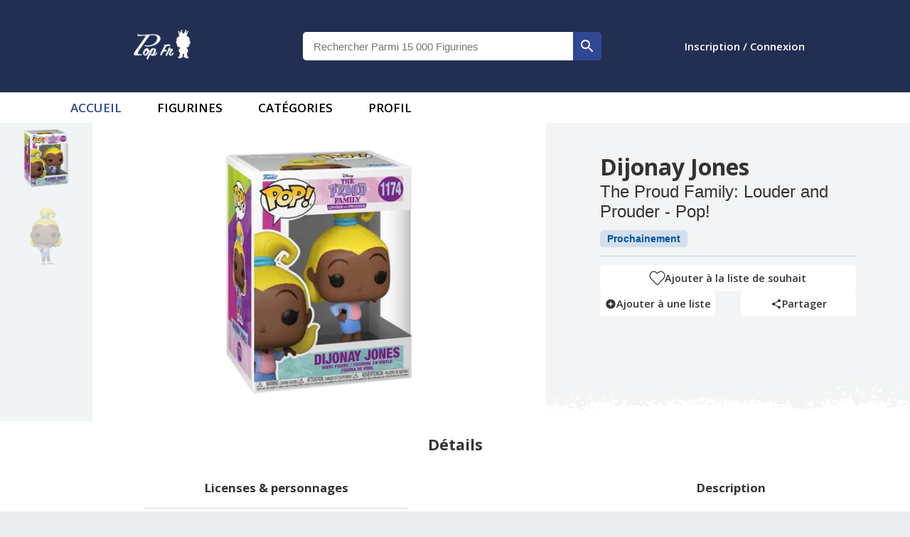

--- FILE ---
content_type: text/html; charset=utf-8
request_url: https://popfr.fr/product/669633/dijonay-jones
body_size: 7791
content:
<!DOCTYPE html><html lang="fr"><head><meta charSet="utf-8"/><meta name="viewport" content="width=device-width, initial-scale=1"/><style>:root{
                                --main-color: #222f52;
                                --main-color-dark: #19233b;
                                --mui-main-color:#222f52;
                                --mui-main-color-light:#2e4894;
                                --swiper-theme-color: #2E4894!important;
                                --border-color: #ddd
                            }:root{--mode-chart-circle-border:#00800061;--mode-chart-fill:rgba(10, 127, 0, 0.59);--mode-chart:green;--mode-main:white;--mode-mainText:#333;--mode-shadow:#d4d4d4;--mode-secondary:#EAEDED;--mode-border:#d1d6d6}</style><link rel="preload" as="image" imageSrcSet="/_next/image?url=%2F_next%2Fstatic%2Fmedia%2FpopfrLogo.638089ec.png&amp;w=96&amp;q=75 1x, /_next/image?url=%2F_next%2Fstatic%2Fmedia%2FpopfrLogo.638089ec.png&amp;w=256&amp;q=75 2x"/><title>PopFr | Figurine Pop! Dijonay Jones</title><meta name="description" content="Figurine Funko Pop de Dijonay Jones à pas chère, sur une des plus grandes base de donnée de figurine."/><meta name="og:description" content="Figurine Funko Pop de Dijonay Jones à pas chère, sur une des plus grandes base de donnée de figurine."/><meta property="og:title" content="PopFr | Figurine Pop! Dijonay Jones"/><meta property="og:image" content="https://djkvpo2f4s27i.cloudfront.net/[base64]"/><meta name="twitter:title" content="PopFr | Figurine Pop! Dijonay Jones"/><meta name="twitter:description" content="Figurine Funko Pop de Dijonay Jones à pas chère, sur une des plus grandes base de donnée de figurine."/><meta name="twitter:image" content="https://djkvpo2f4s27i.cloudfront.net/[base64]"/><meta name="twitter:card" content="summary_large_image"/><meta name="next-head-count" content="13"/><meta name="theme-color" content="#222f52"/><meta property="og:site_name" content="PopFr"/><style data-emotion="css-global animation-c7515d">@-webkit-keyframes animation-c7515d{0%{opacity:1;}50%{opacity:0.4;}100%{opacity:1;}}@keyframes animation-c7515d{0%{opacity:1;}50%{opacity:0.4;}100%{opacity:1;}}</style><style data-emotion="css-global 1prfaxn">@-webkit-keyframes mui-auto-fill{from{display:block;}}@keyframes mui-auto-fill{from{display:block;}}@-webkit-keyframes mui-auto-fill-cancel{from{display:block;}}@keyframes mui-auto-fill-cancel{from{display:block;}}</style><style data-emotion="css z7erpk io6do9 vubbuv 1lambp5 feqhe6 l3zew7 1uvydh2 2iz2x6 edpqz1 1k33q06 uge3vf igs3ac ihdtdm orq8zk 1anid1y k008qs 1bpvvqv 1rfbioz">.css-z7erpk{display:block;background-color:rgba(0, 0, 0, 0.11);height:auto;margin-top:0;margin-bottom:0;transform-origin:0 55%;-webkit-transform:scale(1, 0.60);-moz-transform:scale(1, 0.60);-ms-transform:scale(1, 0.60);transform:scale(1, 0.60);border-radius:4px/6.7px;-webkit-animation:animation-c7515d 1.5s ease-in-out 0.5s infinite;animation:animation-c7515d 1.5s ease-in-out 0.5s infinite;}.css-z7erpk:empty:before{content:"\00a0";}.css-io6do9{display:block;background-color:rgba(0, 0, 0, 0.11);height:1.2em;-webkit-animation:animation-c7515d 1.5s ease-in-out 0.5s infinite;animation:animation-c7515d 1.5s ease-in-out 0.5s infinite;}.css-vubbuv{-webkit-user-select:none;-moz-user-select:none;-ms-user-select:none;user-select:none;width:1em;height:1em;display:inline-block;fill:currentColor;-webkit-flex-shrink:0;-ms-flex-negative:0;flex-shrink:0;-webkit-transition:fill 200ms cubic-bezier(0.4, 0, 0.2, 1) 0ms;transition:fill 200ms cubic-bezier(0.4, 0, 0.2, 1) 0ms;font-size:1.5rem;}.css-1lambp5.Mui-focused .MuiAutocomplete-clearIndicator{visibility:visible;}@media (pointer: fine){.css-1lambp5:hover .MuiAutocomplete-clearIndicator{visibility:visible;}}.css-1lambp5 .MuiAutocomplete-tag{margin:3px;max-width:calc(100% - 6px);}.css-1lambp5 .MuiAutocomplete-inputRoot{-webkit-box-flex-wrap:wrap;-webkit-flex-wrap:wrap;-ms-flex-wrap:wrap;flex-wrap:wrap;}.MuiAutocomplete-hasPopupIcon.css-1lambp5 .MuiAutocomplete-inputRoot,.MuiAutocomplete-hasClearIcon.css-1lambp5 .MuiAutocomplete-inputRoot{padding-right:30px;}.MuiAutocomplete-hasPopupIcon.MuiAutocomplete-hasClearIcon.css-1lambp5 .MuiAutocomplete-inputRoot{padding-right:56px;}.css-1lambp5 .MuiAutocomplete-inputRoot .MuiAutocomplete-input{width:0;min-width:30px;}.css-1lambp5 .MuiInput-root{padding-bottom:1px;}.css-1lambp5 .MuiInput-root .MuiInput-input{padding:4px 4px 4px 0px;}.css-1lambp5 .MuiInput-root.MuiInputBase-sizeSmall .MuiInput-input{padding:2px 4px 3px 0;}.css-1lambp5 .MuiOutlinedInput-root{padding:9px;}.MuiAutocomplete-hasPopupIcon.css-1lambp5 .MuiOutlinedInput-root,.MuiAutocomplete-hasClearIcon.css-1lambp5 .MuiOutlinedInput-root{padding-right:39px;}.MuiAutocomplete-hasPopupIcon.MuiAutocomplete-hasClearIcon.css-1lambp5 .MuiOutlinedInput-root{padding-right:65px;}.css-1lambp5 .MuiOutlinedInput-root .MuiAutocomplete-input{padding:7.5px 4px 7.5px 6px;}.css-1lambp5 .MuiOutlinedInput-root .MuiAutocomplete-endAdornment{right:9px;}.css-1lambp5 .MuiOutlinedInput-root.MuiInputBase-sizeSmall{padding-top:6px;padding-bottom:6px;padding-left:6px;}.css-1lambp5 .MuiOutlinedInput-root.MuiInputBase-sizeSmall .MuiAutocomplete-input{padding:2.5px 4px 2.5px 6px;}.css-1lambp5 .MuiFilledInput-root{padding-top:19px;padding-left:8px;}.MuiAutocomplete-hasPopupIcon.css-1lambp5 .MuiFilledInput-root,.MuiAutocomplete-hasClearIcon.css-1lambp5 .MuiFilledInput-root{padding-right:39px;}.MuiAutocomplete-hasPopupIcon.MuiAutocomplete-hasClearIcon.css-1lambp5 .MuiFilledInput-root{padding-right:65px;}.css-1lambp5 .MuiFilledInput-root .MuiFilledInput-input{padding:7px 4px;}.css-1lambp5 .MuiFilledInput-root .MuiAutocomplete-endAdornment{right:9px;}.css-1lambp5 .MuiFilledInput-root.MuiInputBase-sizeSmall{padding-bottom:1px;}.css-1lambp5 .MuiFilledInput-root.MuiInputBase-sizeSmall .MuiFilledInput-input{padding:2.5px 4px;}.css-1lambp5 .MuiInputBase-hiddenLabel{padding-top:8px;}.css-1lambp5 .MuiFilledInput-root.MuiInputBase-hiddenLabel{padding-top:0;padding-bottom:0;}.css-1lambp5 .MuiFilledInput-root.MuiInputBase-hiddenLabel .MuiAutocomplete-input{padding-top:16px;padding-bottom:17px;}.css-1lambp5 .MuiFilledInput-root.MuiInputBase-hiddenLabel.MuiInputBase-sizeSmall .MuiAutocomplete-input{padding-top:8px;padding-bottom:9px;}.css-1lambp5 .MuiAutocomplete-input{-webkit-box-flex:1;-webkit-flex-grow:1;-ms-flex-positive:1;flex-grow:1;text-overflow:ellipsis;opacity:1;}.css-feqhe6{display:-webkit-inline-box;display:-webkit-inline-flex;display:-ms-inline-flexbox;display:inline-flex;-webkit-flex-direction:column;-ms-flex-direction:column;flex-direction:column;position:relative;min-width:0;padding:0;margin:0;border:0;vertical-align:top;width:100%;}.css-l3zew7{font-family:"Roboto","Helvetica","Arial",sans-serif;font-weight:400;font-size:1rem;line-height:1.4375em;letter-spacing:0.00938em;color:rgba(0, 0, 0, 0.87);box-sizing:border-box;position:relative;cursor:text;display:-webkit-inline-box;display:-webkit-inline-flex;display:-ms-inline-flexbox;display:inline-flex;-webkit-align-items:center;-webkit-box-align:center;-ms-flex-align:center;align-items:center;width:100%;position:relative;border-radius:4px;padding-right:14px;}.css-l3zew7.Mui-disabled{color:rgba(0, 0, 0, 0.38);cursor:default;}.css-l3zew7:hover .MuiOutlinedInput-notchedOutline{border-color:rgba(0, 0, 0, 0.87);}@media (hover: none){.css-l3zew7:hover .MuiOutlinedInput-notchedOutline{border-color:rgba(0, 0, 0, 0.23);}}.css-l3zew7.Mui-focused .MuiOutlinedInput-notchedOutline{border-color:#2E4894;border-width:2px;}.css-l3zew7.Mui-error .MuiOutlinedInput-notchedOutline{border-color:#d32f2f;}.css-l3zew7.Mui-disabled .MuiOutlinedInput-notchedOutline{border-color:rgba(0, 0, 0, 0.26);}.css-1uvydh2{font:inherit;letter-spacing:inherit;color:currentColor;padding:4px 0 5px;border:0;box-sizing:content-box;background:none;height:1.4375em;margin:0;-webkit-tap-highlight-color:transparent;display:block;min-width:0;width:100%;-webkit-animation-name:mui-auto-fill-cancel;animation-name:mui-auto-fill-cancel;-webkit-animation-duration:10ms;animation-duration:10ms;padding:16.5px 14px;padding-right:0;}.css-1uvydh2::-webkit-input-placeholder{color:currentColor;opacity:0.42;-webkit-transition:opacity 200ms cubic-bezier(0.4, 0, 0.2, 1) 0ms;transition:opacity 200ms cubic-bezier(0.4, 0, 0.2, 1) 0ms;}.css-1uvydh2::-moz-placeholder{color:currentColor;opacity:0.42;-webkit-transition:opacity 200ms cubic-bezier(0.4, 0, 0.2, 1) 0ms;transition:opacity 200ms cubic-bezier(0.4, 0, 0.2, 1) 0ms;}.css-1uvydh2:-ms-input-placeholder{color:currentColor;opacity:0.42;-webkit-transition:opacity 200ms cubic-bezier(0.4, 0, 0.2, 1) 0ms;transition:opacity 200ms cubic-bezier(0.4, 0, 0.2, 1) 0ms;}.css-1uvydh2::-ms-input-placeholder{color:currentColor;opacity:0.42;-webkit-transition:opacity 200ms cubic-bezier(0.4, 0, 0.2, 1) 0ms;transition:opacity 200ms cubic-bezier(0.4, 0, 0.2, 1) 0ms;}.css-1uvydh2:focus{outline:0;}.css-1uvydh2:invalid{box-shadow:none;}.css-1uvydh2::-webkit-search-decoration{-webkit-appearance:none;}label[data-shrink=false]+.MuiInputBase-formControl .css-1uvydh2::-webkit-input-placeholder{opacity:0!important;}label[data-shrink=false]+.MuiInputBase-formControl .css-1uvydh2::-moz-placeholder{opacity:0!important;}label[data-shrink=false]+.MuiInputBase-formControl .css-1uvydh2:-ms-input-placeholder{opacity:0!important;}label[data-shrink=false]+.MuiInputBase-formControl .css-1uvydh2::-ms-input-placeholder{opacity:0!important;}label[data-shrink=false]+.MuiInputBase-formControl .css-1uvydh2:focus::-webkit-input-placeholder{opacity:0.42;}label[data-shrink=false]+.MuiInputBase-formControl .css-1uvydh2:focus::-moz-placeholder{opacity:0.42;}label[data-shrink=false]+.MuiInputBase-formControl .css-1uvydh2:focus:-ms-input-placeholder{opacity:0.42;}label[data-shrink=false]+.MuiInputBase-formControl .css-1uvydh2:focus::-ms-input-placeholder{opacity:0.42;}.css-1uvydh2.Mui-disabled{opacity:1;-webkit-text-fill-color:rgba(0, 0, 0, 0.38);}.css-1uvydh2:-webkit-autofill{-webkit-animation-duration:5000s;animation-duration:5000s;-webkit-animation-name:mui-auto-fill;animation-name:mui-auto-fill;}.css-1uvydh2:-webkit-autofill{border-radius:inherit;}.css-2iz2x6{position:absolute;right:0;top:calc(50% - 14px);}.css-edpqz1{display:-webkit-inline-box;display:-webkit-inline-flex;display:-ms-inline-flexbox;display:inline-flex;-webkit-align-items:center;-webkit-box-align:center;-ms-flex-align:center;align-items:center;-webkit-box-pack:center;-ms-flex-pack:center;-webkit-justify-content:center;justify-content:center;position:relative;box-sizing:border-box;-webkit-tap-highlight-color:transparent;background-color:transparent;outline:0;border:0;margin:0;border-radius:0;padding:0;cursor:pointer;-webkit-user-select:none;-moz-user-select:none;-ms-user-select:none;user-select:none;vertical-align:middle;-moz-appearance:none;-webkit-appearance:none;-webkit-text-decoration:none;text-decoration:none;color:inherit;text-align:center;-webkit-flex:0 0 auto;-ms-flex:0 0 auto;flex:0 0 auto;font-size:1.5rem;padding:8px;border-radius:50%;overflow:visible;color:rgba(0, 0, 0, 0.54);-webkit-transition:background-color 150ms cubic-bezier(0.4, 0, 0.2, 1) 0ms;transition:background-color 150ms cubic-bezier(0.4, 0, 0.2, 1) 0ms;margin-right:-2px;padding:4px;visibility:hidden;}.css-edpqz1::-moz-focus-inner{border-style:none;}.css-edpqz1.Mui-disabled{pointer-events:none;cursor:default;}@media print{.css-edpqz1{-webkit-print-color-adjust:exact;color-adjust:exact;}}.css-edpqz1:hover{background-color:rgba(0, 0, 0, 0.04);}@media (hover: none){.css-edpqz1:hover{background-color:transparent;}}.css-edpqz1.Mui-disabled{background-color:transparent;color:rgba(0, 0, 0, 0.26);}.css-1k33q06{-webkit-user-select:none;-moz-user-select:none;-ms-user-select:none;user-select:none;width:1em;height:1em;display:inline-block;fill:currentColor;-webkit-flex-shrink:0;-ms-flex-negative:0;flex-shrink:0;-webkit-transition:fill 200ms cubic-bezier(0.4, 0, 0.2, 1) 0ms;transition:fill 200ms cubic-bezier(0.4, 0, 0.2, 1) 0ms;font-size:1.25rem;}.css-uge3vf{display:-webkit-inline-box;display:-webkit-inline-flex;display:-ms-inline-flexbox;display:inline-flex;-webkit-align-items:center;-webkit-box-align:center;-ms-flex-align:center;align-items:center;-webkit-box-pack:center;-ms-flex-pack:center;-webkit-justify-content:center;justify-content:center;position:relative;box-sizing:border-box;-webkit-tap-highlight-color:transparent;background-color:transparent;outline:0;border:0;margin:0;border-radius:0;padding:0;cursor:pointer;-webkit-user-select:none;-moz-user-select:none;-ms-user-select:none;user-select:none;vertical-align:middle;-moz-appearance:none;-webkit-appearance:none;-webkit-text-decoration:none;text-decoration:none;color:inherit;text-align:center;-webkit-flex:0 0 auto;-ms-flex:0 0 auto;flex:0 0 auto;font-size:1.5rem;padding:8px;border-radius:50%;overflow:visible;color:rgba(0, 0, 0, 0.54);-webkit-transition:background-color 150ms cubic-bezier(0.4, 0, 0.2, 1) 0ms;transition:background-color 150ms cubic-bezier(0.4, 0, 0.2, 1) 0ms;padding:2px;margin-right:-2px;}.css-uge3vf::-moz-focus-inner{border-style:none;}.css-uge3vf.Mui-disabled{pointer-events:none;cursor:default;}@media print{.css-uge3vf{-webkit-print-color-adjust:exact;color-adjust:exact;}}.css-uge3vf:hover{background-color:rgba(0, 0, 0, 0.04);}@media (hover: none){.css-uge3vf:hover{background-color:transparent;}}.css-uge3vf.Mui-disabled{background-color:transparent;color:rgba(0, 0, 0, 0.26);}.css-igs3ac{text-align:left;position:absolute;bottom:0;right:0;top:-5px;left:0;margin:0;padding:0 8px;pointer-events:none;border-radius:inherit;border-style:solid;border-width:1px;overflow:hidden;min-width:0%;border-color:rgba(0, 0, 0, 0.23);}.css-ihdtdm{float:unset;width:auto;overflow:hidden;padding:0;line-height:11px;-webkit-transition:width 150ms cubic-bezier(0.0, 0, 0.2, 1) 0ms;transition:width 150ms cubic-bezier(0.0, 0, 0.2, 1) 0ms;}.css-orq8zk{overflow:hidden;min-height:48px;-webkit-overflow-scrolling:touch;display:-webkit-box;display:-webkit-flex;display:-ms-flexbox;display:flex;}@media (max-width:599.95px){.css-orq8zk .MuiTabs-scrollButtons{display:none;}}.css-1anid1y{position:relative;display:inline-block;-webkit-flex:1 1 auto;-ms-flex:1 1 auto;flex:1 1 auto;white-space:nowrap;overflow-x:hidden;width:100%;}.css-k008qs{display:-webkit-box;display:-webkit-flex;display:-ms-flexbox;display:flex;}.css-1bpvvqv{display:-webkit-inline-box;display:-webkit-inline-flex;display:-ms-inline-flexbox;display:inline-flex;-webkit-align-items:center;-webkit-box-align:center;-ms-flex-align:center;align-items:center;-webkit-box-pack:center;-ms-flex-pack:center;-webkit-justify-content:center;justify-content:center;position:relative;box-sizing:border-box;-webkit-tap-highlight-color:transparent;background-color:transparent;outline:0;border:0;margin:0;border-radius:0;padding:0;cursor:pointer;-webkit-user-select:none;-moz-user-select:none;-ms-user-select:none;user-select:none;vertical-align:middle;-moz-appearance:none;-webkit-appearance:none;-webkit-text-decoration:none;text-decoration:none;color:inherit;font-family:"Roboto","Helvetica","Arial",sans-serif;font-weight:500;font-size:0.875rem;line-height:1.25;letter-spacing:0.02857em;text-transform:uppercase;max-width:360px;min-width:90px;position:relative;min-height:48px;-webkit-flex-shrink:0;-ms-flex-negative:0;flex-shrink:0;padding:12px 16px;overflow:hidden;white-space:normal;text-align:center;-webkit-flex-direction:column;-ms-flex-direction:column;flex-direction:column;color:rgba(0, 0, 0, 0.6);}.css-1bpvvqv::-moz-focus-inner{border-style:none;}.css-1bpvvqv.Mui-disabled{pointer-events:none;cursor:default;}@media print{.css-1bpvvqv{-webkit-print-color-adjust:exact;color-adjust:exact;}}.css-1bpvvqv.Mui-selected{color:#2E4894;}.css-1bpvvqv.Mui-disabled{color:rgba(0, 0, 0, 0.38);}.css-1rfbioz{position:absolute;height:2px;bottom:0;width:100%;-webkit-transition:all 300ms cubic-bezier(0.4, 0, 0.2, 1) 0ms;transition:all 300ms cubic-bezier(0.4, 0, 0.2, 1) 0ms;background-color:#2E4894;}</style><link rel="preload" href="/_next/static/css/898b3ca1bf8ad82c.css" as="style"/><link rel="stylesheet" href="/_next/static/css/898b3ca1bf8ad82c.css" data-n-g=""/><link rel="preload" href="/_next/static/css/8fae0a85ead9f6ea.css" as="style"/><link rel="stylesheet" href="/_next/static/css/8fae0a85ead9f6ea.css" data-n-p=""/><noscript data-n-css=""></noscript><script defer="" nomodule="" src="/_next/static/chunks/polyfills-c67a75d1b6f99dc8.js"></script><script src="/_next/static/chunks/webpack-3f4c10067f4c777d.js" defer=""></script><script src="/_next/static/chunks/framework-2ea954a4e58c9061.js" defer=""></script><script src="/_next/static/chunks/main-8af31b5a71bb3a36.js" defer=""></script><script src="/_next/static/chunks/pages/_app-ae54dae01fe1b30b.js" defer=""></script><script src="/_next/static/chunks/839-3ee6f136372b945a.js" defer=""></script><script src="/_next/static/chunks/795-5f9c07ed7b99b4da.js" defer=""></script><script src="/_next/static/chunks/673-7541c33317041eec.js" defer=""></script><script src="/_next/static/chunks/874-deef4f52a69d2abd.js" defer=""></script><script src="/_next/static/chunks/506-3f7c526358cde1c3.js" defer=""></script><script src="/_next/static/chunks/903-217fae1fc58eef46.js" defer=""></script><script src="/_next/static/chunks/630-6c9272a3aba13054.js" defer=""></script><script src="/_next/static/chunks/712-5ce531aa4e355e2a.js" defer=""></script><script src="/_next/static/chunks/pages/product/%5Bid%5D/%5Bslug%5D-a177a769edaca10f.js" defer=""></script><script src="/_next/static/Ze-83ycfKowAPODDvnJ5z/_buildManifest.js" defer=""></script><script src="/_next/static/Ze-83ycfKowAPODDvnJ5z/_ssgManifest.js" defer=""></script></head><body><div id="__next"><header><div id="centralHeader"><div id="centralHeaderInner"><div id="logoContainer" class="center-content"><a aria-label="logo" href="/"><span style="box-sizing:border-box;display:inline-block;overflow:hidden;width:initial;height:initial;background:none;opacity:1;border:0;margin:0;padding:0;position:relative;max-width:100%"><span style="box-sizing:border-box;display:block;width:initial;height:initial;background:none;opacity:1;border:0;margin:0;padding:0;max-width:100%"><img style="display:block;max-width:100%;width:initial;height:initial;background:none;opacity:1;border:0;margin:0;padding:0" alt="" aria-hidden="true" src="data:image/svg+xml,%3csvg%20xmlns=%27http://www.w3.org/2000/svg%27%20version=%271.1%27%20width=%2780%27%20height=%2742%27/%3e"/></span><img alt="logo" id="logo" srcSet="/_next/image?url=%2F_next%2Fstatic%2Fmedia%2FpopfrLogo.638089ec.png&amp;w=96&amp;q=75 1x, /_next/image?url=%2F_next%2Fstatic%2Fmedia%2FpopfrLogo.638089ec.png&amp;w=256&amp;q=75 2x" src="/_next/image?url=%2F_next%2Fstatic%2Fmedia%2FpopfrLogo.638089ec.png&amp;w=256&amp;q=75" decoding="async" data-nimg="intrinsic" style="position:absolute;top:0;left:0;bottom:0;right:0;box-sizing:border-box;padding:0;border:none;margin:auto;display:block;width:0;height:0;min-width:100%;max-width:100%;min-height:100%;max-height:100%"/></span></a></div></div></div></header><div id="singleProduct" class="singleProduct_SingleProduct__f_s5l"><div id="mainPart"><div id="product-informations" class="singleProduct_informations__Uurhb"><div class="singleProduct_informationContent__mPH9g"><div class="singleProduct_headInfo__WUDAL"><h1>Dijonay Jones</h1><h2>The Proud Family: Louder and Prouder - Pop!</h2><div class="singleProduct_tag__nP2me singleProduct_soon__GIOHm">Prochainement</div></div><span class="singleProduct_prices__cyxso"><span class="MuiSkeleton-root MuiSkeleton-text MuiSkeleton-pulse css-z7erpk"></span></span><div class="singleProduct_shopTable__EYkPI"><span class="MuiSkeleton-root MuiSkeleton-rectangular MuiSkeleton-pulse css-io6do9" style="width:100%;height:52px;border-radius:5px"></span><span class="MuiSkeleton-root MuiSkeleton-rectangular MuiSkeleton-pulse css-io6do9" style="width:100%;height:52px;border-radius:5px"></span></div><div id="product-informations-buttons" class="singleProduct_informationButton____8j8"><div class="likeicon_informationButton__gDeEm null"><svg class="likeicon_heart__mVX_y  " viewBox="0 0 512 512" width="21" title="heart"><path d="M462.3 62.6C407.5 15.9 326 24.3 275.7 76.2L256 96.5l-19.7-20.3C186.1 24.3 104.5 15.9 49.7 62.6c-62.8 53.6-66.1 149.8-9.9 207.9l193.5 199.8c12.5 12.9 32.8 12.9 45.3 0l193.5-199.8c56.3-58.1 53-154.3-9.8-207.9z"></path></svg>Ajouter à la liste de souhait</div><div class="singleProduct_split__3yo4s"><div class="likeicon_informationButton__gDeEm likeicon_growingAnimation__9jJ_k"><svg class="MuiSvgIcon-root MuiSvgIcon-fontSizeMedium css-vubbuv" focusable="false" aria-hidden="true" viewBox="0 0 24 24" data-testid="AddCircleIcon"><path d="M12 2C6.48 2 2 6.48 2 12s4.48 10 10 10 10-4.48 10-10S17.52 2 12 2zm5 11h-4v4h-2v-4H7v-2h4V7h2v4h4v2z"></path></svg>Ajouter à une liste</div><div class="likeicon_informationButton__gDeEm likeicon_growingAnimation__9jJ_k"><svg class="MuiSvgIcon-root MuiSvgIcon-fontSizeMedium css-vubbuv" focusable="false" aria-hidden="true" viewBox="0 0 24 24" data-testid="ShareIcon"><path d="M18 16.08c-.76 0-1.44.3-1.96.77L8.91 12.7c.05-.23.09-.46.09-.7s-.04-.47-.09-.7l7.05-4.11c.54.5 1.25.81 2.04.81 1.66 0 3-1.34 3-3s-1.34-3-3-3-3 1.34-3 3c0 .24.04.47.09.7L8.04 9.81C7.5 9.31 6.79 9 6 9c-1.66 0-3 1.34-3 3s1.34 3 3 3c.79 0 1.5-.31 2.04-.81l7.12 4.16c-.05.21-.08.43-.08.65 0 1.61 1.31 2.92 2.92 2.92 1.61 0 2.92-1.31 2.92-2.92s-1.31-2.92-2.92-2.92z"></path></svg>Partager</div></div></div></div></div></div><div id="product-details" class="singleProduct_productDetails__DbMxO"><h2>Détails</h2><div class="singleProduct_details__ed_ZO"><div id="details" class="singleProduct_containerDetails___L__J"><div class="singleProduct_detailTable__fchbq"><h3>Licenses &amp; personnages</h3><table><tbody><tr><td>Catégorie</td><td><a href="/t/productCategory/Television">television</a></td></tr><tr><td>Licence</td><td><a href="/t/licenses/The%20Proud%20Family:%20Louder%20and%20Prouder"> louder and prouder</a></td></tr><tr><td>Personnage</td><td><a href="/t/characters/Dijonay%20Jones">dijonay jones</a></td></tr></tbody></table></div><div class="singleProduct_detailTable__fchbq"><h3>Informations fabriquants</h3><table><tbody><tr><td>Marque</td><td><a href="/t/manufacturers/Funko">funko</a></td></tr><tr><td>Type</td><td><a href="/t/brands/Pop!">pop!</a></td></tr><tr><td>Particularité</td><td><a href="/t/features/Exclusive">exclusive</a></td></tr><tr><td>Exclusivité</td><td><a href="/t/exclusivity/First%20to%20Market">first to market</a>, <a href="/t/exclusivity/Target">target</a></td></tr><tr><td>Réf</td><td>1174</td></tr><tr><td>Date de sortie</td><td>1 Fév 2022</td></tr><tr><td>UPC</td><td>889698613439</td></tr></tbody></table></div></div><div class="singleProduct_description__PzZh6"><h3>Description</h3><span></span></div></div></div><div class="relatedProduct productSlider graph"><div class="slideTitle"><span>Historique de valeur</span></div><div class="disclaimer"><p>Attention ! Une nouvelle version de notre algorithme est en train de voir le jour. En attendant qu&#x27;elle soit complètement terminée, nous vous prions de faire attention aux valeur indiquées, qui peuvent être erronés.</p></div><div class="containerOfContainers" style="max-width:1000px;margin:auto"><div class="graph_chartData__FI6ZN"><div class="tabsContainer"><div class="MuiAutocomplete-root MuiAutocomplete-hasClearIcon MuiAutocomplete-hasPopupIcon css-1lambp5" color="red"><div class="MuiFormControl-root MuiFormControl-fullWidth MuiTextField-root css-feqhe6"><div class="MuiInputBase-root MuiOutlinedInput-root MuiInputBase-colorPrimary MuiInputBase-fullWidth MuiInputBase-formControl MuiInputBase-adornedEnd MuiAutocomplete-inputRoot css-l3zew7"><input aria-invalid="false" autoComplete="off" id="country" type="text" class="MuiInputBase-input MuiOutlinedInput-input MuiInputBase-inputAdornedEnd MuiAutocomplete-input MuiAutocomplete-inputFocused css-1uvydh2" aria-autocomplete="list" aria-expanded="false" autoCapitalize="none" spellcheck="false" role="combobox" value=""/><div class="MuiAutocomplete-endAdornment css-2iz2x6"><button class="MuiButtonBase-root MuiIconButton-root MuiIconButton-sizeMedium MuiAutocomplete-clearIndicator css-edpqz1" tabindex="-1" type="button" aria-label="Clear" title="Clear"><svg class="MuiSvgIcon-root MuiSvgIcon-fontSizeSmall css-1k33q06" focusable="false" aria-hidden="true" viewBox="0 0 24 24" data-testid="CloseIcon"><path d="M19 6.41L17.59 5 12 10.59 6.41 5 5 6.41 10.59 12 5 17.59 6.41 19 12 13.41 17.59 19 19 17.59 13.41 12z"></path></svg></button><button class="MuiButtonBase-root MuiIconButton-root MuiIconButton-sizeMedium MuiAutocomplete-popupIndicator css-uge3vf" tabindex="-1" type="button" aria-label="Open" title="Open"><svg class="MuiSvgIcon-root MuiSvgIcon-fontSizeMedium css-vubbuv" focusable="false" aria-hidden="true" viewBox="0 0 24 24" data-testid="ArrowDropDownIcon"><path d="M7 10l5 5 5-5z"></path></svg></button></div><fieldset aria-hidden="true" class="MuiOutlinedInput-notchedOutline css-igs3ac"><legend class="css-ihdtdm"><span class="notranslate">​</span></legend></fieldset></div></div></div><div class="MuiTabs-root css-orq8zk" id="chartRanges"><div class="MuiTabs-scroller MuiTabs-fixed css-1anid1y" style="overflow:hidden;margin-bottom:0"><div class="MuiTabs-flexContainer css-k008qs" role="tablist"><button class="MuiButtonBase-root MuiTab-root MuiTab-textColorPrimary Mui-selected css-1bpvvqv" tabindex="0" type="button" role="tab" aria-selected="true">1 mois<span class="MuiTabs-indicator css-1rfbioz"></span></button><button class="MuiButtonBase-root MuiTab-root MuiTab-textColorPrimary css-1bpvvqv" tabindex="-1" type="button" role="tab" aria-selected="false">3 mois</button><button class="MuiButtonBase-root MuiTab-root MuiTab-textColorPrimary css-1bpvvqv" tabindex="-1" type="button" role="tab" aria-selected="false">6 mois</button><button class="MuiButtonBase-root MuiTab-root MuiTab-textColorPrimary css-1bpvvqv" tabindex="-1" type="button" role="tab" aria-selected="false">1 an</button><button class="MuiButtonBase-root MuiTab-root MuiTab-textColorPrimary css-1bpvvqv" tabindex="-1" type="button" role="tab" aria-selected="false">Max</button></div></div></div></div></div><div style="text-align:center"><div id="bottomTabsContainer"><div class="MuiTabs-root css-orq8zk" id="bottomTabs"><div class="MuiTabs-scroller MuiTabs-fixed css-1anid1y" style="overflow:hidden;margin-bottom:0"><div class="MuiTabs-flexContainer css-k008qs" role="tablist"><button class="MuiButtonBase-root MuiTab-root MuiTab-textColorPrimary Mui-selected css-1bpvvqv" tabindex="0" type="button" role="tab" aria-selected="true">Ventes<span class="MuiTabs-indicator css-1rfbioz"></span></button><button class="MuiButtonBase-root MuiTab-root MuiTab-textColorPrimary css-1bpvvqv" tabindex="-1" type="button" role="tab" aria-selected="false">Statistiques</button><button class="MuiButtonBase-root Mui-disabled MuiTab-root MuiTab-textColorPrimary Mui-disabled css-1bpvvqv" tabindex="-1" type="button" disabled="" role="tab" aria-selected="false">Paramètres</button></div></div></div></div><div id="bottomContent"><table><thead><tr><th class="tabCenter">Photo</th><th class="tabCenter">Prix de vente</th><th class="tabCenter">Date</th><th class="tabCenter">Pays de vente</th></tr></thead><tbody></tbody></table></div></div></div></div></div><div id="Footer_footer__AxF0B"><div id="Footer_content__SyeEE"><div class="Footer_flexBox__tOXOm"><a href="/cgu"><span>CGU</span></a><a href="/cgu"><span>Protection des données</span></a><a href="/privacy-policy"><span>Politique de confidentialité</span></a></div><div class="Footer_flexBox__tOXOm" style="color:white"><a target="_blank" name="lien twitter" aria-label="Twitter" href="https://twitter.com/PopFr_"><svg class="MuiSvgIcon-root MuiSvgIcon-fontSizeMedium css-vubbuv" focusable="false" aria-hidden="true" viewBox="0 0 24 24" data-testid="TwitterIcon"><path d="M22.46 6c-.77.35-1.6.58-2.46.69.88-.53 1.56-1.37 1.88-2.38-.83.5-1.75.85-2.72 1.05C18.37 4.5 17.26 4 16 4c-2.35 0-4.27 1.92-4.27 4.29 0 .34.04.67.11.98C8.28 9.09 5.11 7.38 3 4.79c-.37.63-.58 1.37-.58 2.15 0 1.49.75 2.81 1.91 3.56-.71 0-1.37-.2-1.95-.5v.03c0 2.08 1.48 3.82 3.44 4.21a4.22 4.22 0 0 1-1.93.07 4.28 4.28 0 0 0 4 2.98 8.521 8.521 0 0 1-5.33 1.84c-.34 0-.68-.02-1.02-.06C3.44 20.29 5.7 21 8.12 21 16 21 20.33 14.46 20.33 8.79c0-.19 0-.37-.01-.56.84-.6 1.56-1.36 2.14-2.23z"></path></svg></a><a target="_blank" name="lien facebook" aria-label="Facebook" href="https://www.facebook.com/PopFr.fr/"><svg class="MuiSvgIcon-root MuiSvgIcon-fontSizeMedium css-vubbuv" focusable="false" aria-hidden="true" viewBox="0 0 24 24" data-testid="FacebookIcon"><path d="M5 3h14a2 2 0 0 1 2 2v14a2 2 0 0 1-2 2H5a2 2 0 0 1-2-2V5a2 2 0 0 1 2-2m13 2h-2.5A3.5 3.5 0 0 0 12 8.5V11h-2v3h2v7h3v-7h3v-3h-3V9a1 1 0 0 1 1-1h2V5z"></path></svg></a><a target="_blank" name="lien instagram" aria-label="Instagram" href="https://www.instagram.com/popfr_/"><svg class="MuiSvgIcon-root MuiSvgIcon-fontSizeMedium css-vubbuv" focusable="false" aria-hidden="true" viewBox="0 0 24 24" data-testid="InstagramIcon"><path d="M7.8 2h8.4C19.4 2 22 4.6 22 7.8v8.4a5.8 5.8 0 0 1-5.8 5.8H7.8C4.6 22 2 19.4 2 16.2V7.8A5.8 5.8 0 0 1 7.8 2m-.2 2A3.6 3.6 0 0 0 4 7.6v8.8C4 18.39 5.61 20 7.6 20h8.8a3.6 3.6 0 0 0 3.6-3.6V7.6C20 5.61 18.39 4 16.4 4H7.6m9.65 1.5a1.25 1.25 0 0 1 1.25 1.25A1.25 1.25 0 0 1 17.25 8 1.25 1.25 0 0 1 16 6.75a1.25 1.25 0 0 1 1.25-1.25M12 7a5 5 0 0 1 5 5 5 5 0 0 1-5 5 5 5 0 0 1-5-5 5 5 0 0 1 5-5m0 2a3 3 0 0 0-3 3 3 3 0 0 0 3 3 3 3 0 0 0 3-3 3 3 0 0 0-3-3z"></path></svg></a></div></div></div></div><script id="__NEXT_DATA__" type="application/json">{"props":{"pageProps":{"data":{"uid":"669633","name":"Dijonay Jones","create_date":1653492711989,"last_modified":["2026-01-17 17:00:09.0"],"slug":"dijonay-jones","status":["published","Coming Soon"],"manufacturer":["Funko"],"main_upc":889698613439,"link_website":["[{\"name\":\"funko\"},{\"referenceUrl\":\"dijonay-jones\"}]","[{\"name\":\"hobbydb\"},{\"id\":\"748564\"}]"],"realease_date":["2022-02-01T00:00:00-08:00"],"productCategory":["Television"],"productBrands":["Pop!"],"productLines":["Pop! Vinyl"],"licenses":["The Proud Family: Louder and Prouder"],"formFactors":["Vinyl Figure"],"productSections":["Toys"],"exclusivity":["First to Market","Target"],"features":["Exclusive"],"characters":["Dijonay Jones"],"upc":[889698613439],"ref":["1174"],"isMultipack":["0"],"item_id":["669633","669633"],"image_path":["61343_ProudFamily_Dijonay_POP_GLAM-1-WEB-e45710868bbecab173ed5ad62500ef3c.png","61343_ProudFamily_Dijonay_POP_GLAM-WEB-a58cd646d9e5f12b90f1863ed3c16143.png"],"monthly_views":0,"_version_":1854663715674128400},"userCollection":null,"disableAds":true},"__N_SSP":true},"page":"/product/[id]/[slug]","query":{"id":"669633","slug":"dijonay-jones"},"buildId":"Ze-83ycfKowAPODDvnJ5z","runtimeConfig":{},"isFallback":false,"gssp":true,"scriptLoader":[]}</script></body></html>

--- FILE ---
content_type: text/css
request_url: https://popfr.fr/_next/static/css/898b3ca1bf8ad82c.css
body_size: 14323
content:
@import url("https://fonts.googleapis.com/css?family=Open+Sans:400,600,700&display=swap");:focus{outline:unset}:root{--blue:#4191ff;--indigo:#7420ff;--purple:#793de6;--pink:#fc26a4;--red:#f83245;--orange:#f4772e;--yellow:#ffc926;--green:#1bc943;--teal:#18e1a5;--cyan:#11c5db;--white:#fff;--gray:#d1d2db;--gray-dark:#7a7b97;--primary:#3c44b1;--secondary:#f8f9ff;--success:#1bc943;--info:#11c5db;--warning:#f4772e;--danger:#f83245;--light:#f4f5fd;--gray:#f8f9ff;--dark:#7a7b97;--first:#4191ff;--second:#070919;--left-col-width:30%;--timeline-card-height:270px;--timeline-card-space:3em}h1,h2,h3{color:#333}a{text-decoration:unset}.center-button,.center-content{display:flex;justify-content:center;align-items:center}.center-button{height:50px}button.button-tertiary{font-size:16px;font-weight:600;text-decoration:underline;color:#354674;background:unset;border:unset;padding:8px 16px;transition-duration:.3s;cursor:pointer}button.button-tertiary:active,button.button-tertiary:hover{background:#f2f4f5;border-radius:5px}@media (min-width:959px) and (max-width:1259px){.productContainer{grid-template-columns:repeat(12,1fr)}}@media (min-width:1259px){.productContainer{grid-template-columns:repeat(16,1fr)}}@media (min-width:959px){.announce-container[data-mobileonly=true],.center-button{display:none}#filterMobileButton{display:none;width:0!important;position:absolute!important}div#sortElements{-moz-column-gap:16px;column-gap:16px}}body{margin:0;font-family:Open Sans,sans-serif;font-size:.9rem;background:var(--mode-secondary)}#root{position:relative}#navbar{padding:5px 0;background:var(--main-color);color:#fff}#navbar>div{min-height:unset!important}#navbar ul>li:hover>ul,#navbar ul>li>ul:hover{display:block}#navbar a{color:#fff;text-align:center;padding:0 10px;text-decoration:none;font-weight:600;transition-duration:.2s;vertical-align:middle}#navbar a:hover{color:#13aff0}#profilPic{width:24px;height:24px;border:1px solid #82878c;background:#eee;overflow:hidden;float:left;margin:5px}#profilPic img{width:100%;height:100%}#centralHeader #headerSearchbar{max-width:420px}#centralHeader{width:100%}#centralHeader,#centralHeaderInner{background-color:#222f52;display:flex}#centralHeaderInner{width:80%;height:130px;margin:auto;justify-content:space-between}#logoContainer{width:160px;overflow:hidden;padding:0 20px}#centralHeader #logo{max-width:80px;height:auto;margin:auto}#centralContainer{width:100%;display:flex}#searchBarContainer{width:100%;max-width:800px;height:40px;display:block;z-index:4;position:relative}.bar-of-progress{z-index:50}.sortMethod svg:nth-child(3){font-size:27px;margin-bottom:6px;margin-left:5px}.sortMethod svg:nth-child(3).active{color:var(--success)}.sortMethod svg:hover{cursor:pointer}.filterOverview{margin-top:5px;max-height:200px}.filterValue.active:before{background-color:var(--mui-main-color-light);background-repeat:no-repeat;background-position:50%;background-image:url("data:image/svg+xml,%3Csvg%20xmlns%3D%22http%3A%2F%2Fwww.w3.org%2F2000%2Fsvg%22%20viewBox%3D%220%200%2056%2056%22%20preserveAspectRatio%3D%22xMinYMid%22%3E%3Cpath%20fill%3D%22%23ffffff%22%20d%3D%22M56%2045.064c0%201.178-0.471%202.357-1.32%203.205l-6.411%206.411c-0.849%200.849-2.027%201.32-3.205%201.32s-2.357-0.471-3.205-1.32l-13.859-13.859-13.859%2013.859c-0.849%200.849-2.027%201.32-3.205%201.32s-2.357-0.471-3.205-1.32l-6.411-6.411c-0.849-0.849-1.32-2.027-1.32-3.205s0.471-2.357%201.32-3.205l13.859-13.859-13.859-13.859c-0.849-0.849-1.32-2.027-1.32-3.205s0.471-2.357%201.32-3.205l6.411-6.411c0.849-0.849%202.027-1.32%203.205-1.32s2.357%200.471%203.205%201.32l13.859%2013.859%2013.859-13.859c0.849-0.849%202.027-1.32%203.205-1.32s2.357%200.471%203.205%201.32l6.411%206.411c0.849%200.849%201.32%202.027%201.32%203.205s-0.471%202.357-1.32%203.205l-13.859%2013.859%2013.859%2013.859c0.849%200.849%201.32%202.027%201.32%203.205z%22%2F%3E%3C%2Fsvg%3E");background-size:6px auto}.filterOverviewButton>div.active:before{background-image:url("data:image/svg+xml,%3Csvg xmlns='http://www.w3.org/2000/svg' viewBox='0 0 56 56' preserveAspectRatio='xMinYMid'%3E%3Cpath fill='%2523333333' d='M56 24.182v7.636c0 2.108-1.71 3.818-3.818 3.818h-48.364c-2.108 0-3.818-1.71-3.818-3.818v-7.636c0-2.108 1.71-3.818 3.818-3.818h48.364c2.108 0 3.818 1.71 3.818 3.818z'/%3E%3C/svg%3E")}.filterOverviewButton>div.inactive:before{background-image:url("data:image/svg+xml,%3Csvg xmlns='http://www.w3.org/2000/svg' viewBox='0 0 56 56' preserveAspectRatio='xMinYMid'%3E%3Cpath fill='%2523333333' d='M56 24.182v7.636c0 2.108-1.71 3.818-3.818 3.818h-16.545v16.545c0 2.108-1.71 3.818-3.818 3.818h-7.636c-2.108 0-3.818-1.71-3.818-3.818v-16.545h-16.545c-2.108 0-3.818-1.71-3.818-3.818v-7.636c0-2.108 1.71-3.818 3.818-3.818h16.545v-16.545c0-2.108 1.71-3.818 3.818-3.818h7.636c2.108 0 3.818 1.71 3.818 3.818v16.545h16.545c2.108 0 3.818 1.71 3.818 3.818z'/%3E%3C/svg%3E")}.filterOverviewButton>div:before{content:"";background-color:"#3331";display:block;width:12px;height:12px;position:absolute;top:2.5px;left:0}.filterOverview.active{overflow-y:scroll}.filterOverviewButton{font-weight:700;font-size:14px}.filterValue:before{content:"";display:block;width:16px;height:16px;position:absolute;top:2.5px;left:0;background-color:#f0f0f0}.filterOverviewButton,.filterValue{position:relative;display:inline-block;padding-left:26px;width:calc(100% - 26px);margin:0 0 5px;text-transform:capitalize;cursor:pointer}.filterValue.active,.filterValue.active .facetCount{color:var(--mui-main-color-light);font-weight:600}.facetCount{color:#666;font-size:10px}#prixSellFilter input::-moz-placeholder{font-size:12px!important}#prixSellFilter input:-ms-input-placeholder{font-size:12px!important}#prixSellFilter input::placeholder{font-size:12px!important}#searchBarContainer .MuiTabs-scroller button{font-size:12px;font-family:Lato;font-weight:600}#searchBar{width:calc(60% - 1em);border:none;padding:unset;font-size:15px;display:table-cell;height:60px;padding-left:15px;vertical-align:bottom;text-transform:capitalize}div#searchBarContainer.searchActive #searchBar{border-radius:5px 0 0 0}div#searchBarContainer.searchActive a button{border-radius:0 5px 0 0!important}a.vertical-announce:hover:before{background:transparent;filter:brightness(3)}.MuiGrid-item{padding:10px 16px!important}#searchBarContainer a button{color:#fff;font-size:1em;border:unset;height:60px;font-family:Lato,Helvetica Neue,Open Sans,Helvetica,Arial,sans-serif;padding:13px 16px;text-transform:uppercase;display:table-cell;width:40%;cursor:pointer;background-color:var(--mui-main-color);transition-duration:.2s;vertical-align:bottom}#searchBarContainer a button:hover{background-color:var(--main-color-dark)}#searchBar:focus,#searchBarForm>button:focus{outline:unset}#MenuButtonContainer{display:flex;color:#fff;font-size:15px;padding:20px;cursor:pointer;line-height:22px;min-width:100px}#MenuButtonContainer span{font-weight:600}#MenuButtonContainer button{display:flex;color:#fff;background:none;border:none;font-size:18px}#subHeaderContainer{width:100%;max-width:100%;position:relative;z-index:5}#subHeaderContainerInner{width:90%;margin:auto;overflow:hidden}#subHeaderContainer #subHeaderContainerInner ul{margin:0 10px;padding:0;display:flex}#subHeaderContainer{background:var(--mode-main);display:flex;font-size:20px;text-transform:uppercase}#subHeaderContainer #subHeaderContainerInner ul>li:hover a{border-bottom:2px solid var(--mui-main-color-light);padding-bottom:8px}#subHeaderContainer #subHeaderContainerInner ul>li{float:left;display:block;position:relative;height:100%;margin:0 15px;font-weight:600;font-size:17px;cursor:pointer}div#subHeaderContainerInner a{padding:10px;display:block;transition-duration:0s}#subHeaderContainer #subHeaderContainerInner ul>li>ul{display:none;position:absolute;top:30px;left:0;width:130px;padding:unset;background:var(--main-color);line-height:2;transition-duration:.2s}#subHeaderContainer #subHeaderContainerInner ul>li:hover>ul,#subHeaderContainer #subHeaderContainerInner ul>li>ul:hover{display:block}#subHeaderContainer #subHeaderContainerInner li.active{color:var(--mui-main-color-light)}#SubHeaderPane{position:absolute;top:40px;max-height:400px;background:#fff;width:100%}#SubHeaderPane.active .subHeaderContent{display:flex}.subHeaderContent{width:100%;max-width:1200px;margin:auto;overflow:hidden;display:none}.SubHeaderColumn{width:25%;height:calc(100%-20px);margin:0 20px}.SubHeaderColumn:not(:last-child){border-right:1px solid rgba(38,38,38,.2)}.SubHeaderColumn.main{width:25%}.SubHeaderColumn#categoryOverview{width:100%}#CatList h3{margin:0;font-size:15px}#handleBrightness{position:absolute;top:0;left:0;width:100%;height:100%;z-index:10;background:#0000006b;transition-duration:.3s}#handleBrightness:not(.active){display:none}#handleBrightness.active{display:block}#CatList ul{list-style:none;padding:unset;font-size:14px;text-transform:capitalize;line-height:21px;font-weight:400;color:#262626}.cardContainer{width:93%;margin:auto;background:#fff;padding:20px}#pageContainer{display:flex;flex-direction:row;flex-wrap:wrap;align-content:flex-start}#filterContainerTabs{margin-top:calc(2vh + 3px);overflow:hidden;width:calc(.2 * (100vw - 44px));min-width:197.6px;max-width:297.6px}#pageSubContainer{width:100%;margin:2vh auto;overflow:hidden;width:calc(.79 * (100vw - 44px));min-width:0}.productContainer{border-radius:10px 10px 0 0;display:grid;align-items:stretch;justify-items:stretch;grid-column-gap:3px;grid-row-gap:3px;margin:3px 0}.productContainer.lines{grid-template-columns:repeat(1,1fr);grid-row-gap:.5em}.buttonBackContainer{width:calc(100% - 24px);padding:12px;background:var(--mode-main);margin:2vh auto;display:flex;justify-content:space-between}.buttonBackContainer>nav{width:-moz-fit-content;width:fit-content;margin:auto}.buttonContainer{display:flex}.productSlider._3_4 .productContainer{grid-template-columns:repeat(20,1fr)}.productImageContainerBg{position:relative;padding-top:100%;background-position:top;background-repeat:no-repeat;background-size:110%}.tooltipClass{font-family:Lato,Helvetica Neue,Open Sans,Helvetica,Arial,sans-serif}.productPrice{font-size:1em;font-weight:700;color:var(--mode-mainText)}.detailIcon{position:absolute;color:#999;bottom:0;right:0;transition-duration:.3s;margin-right:0}.detailIcon:hover{color:#333}.filterTitle{text-transform:uppercase;font-weight:700;font-family:Lato,Helvetica Neue,Open Sans,Helvetica,Arial,sans-serif;font-size:16px}.filterContent{margin:0}.filterContent .PrivateSwitchBase-root-1{padding:4px;margin-left:4px}.filterContent .MuiTypography-body1{text-transform:capitalize;font-family:Lato,Helvetica Neue,Open Sans,Helvetica,Arial,sans-serif;font-size:14px;color:var(--mode-mainText);text-rendering:optimizeLegibility;font-weight:400}.filterPanel{margin:0!important}.filterPanel .MuiAccordionSummary-content{margin:0}.filterPanel .MuiAccordionSummary-root.Mui-expanded{min-height:42px;height:42px}.filterContent .MuiCheckbox-colorPrimary.Mui-checked{height:18px}.checkBoxBlank{content:"";display:block;width:18px;height:18px;border-radius:2px;margin:0 3px;background-color:#eaeded}.filterContent small,.itemCount{color:#666;font-size:10px;margin-left:3px}.inputExpand{width:100%;background:#f0f0f0;height:40px;line-height:40px;margin-bottom:10px;border:none}.inputExpand input{padding:8px}.inputExpand.big{height:40px;line-height:40px;width:200px}.inputExpand>div{padding:0}#mobileDialogConfirmation .MuiListItem-root{justify-content:center!important;-moz-column-gap:1em;column-gap:1em;padding:8px 0}#mobileDialogConfirmation .inputExpand{height:40px}#mobileDialogConfirmation .MuiListItem-root{justify-content:center}#mobileDialogConfirmation button{font-size:16px;height:40px;width:112px}.inputExpand .MuiOutlinedInput-notchedOutline{border:none}.filterContainer{width:89%;padding:16px;min-height:48px;background:#fff}.filterContainer a>div{cursor:pointer}.inputExpand .MuiFormGroup-root{padding:0 5px}.inputExpand .MuiSelect-select{padding:0 8px}.login-register-dialog{padding:32px 16px;cursor:pointer;text-align:center}.filterPanel .MuiFormControlLabel-root{width:90%}.filterPanel .MuiFormGroup-root{max-height:150px;width:100%;display:inline-grid}.scrollbar-container{max-height:150px}.ps__rail-x,.ps__rail-y{opacity:.6}.filterContainer .MuiChip-label{text-transform:capitalize;font-size:1em;font-family:Lato,Helvetica Neue,Open Sans,Helvetica,Arial,sans-serif;font-weight:400}#comboFilterAC{padding:0}.productEditContainer .MuiButton-containedSizeSmall{margin-top:8px;padding:7px 8px 8px;min-width:0;border-radius:0 7px 7px 0;box-shadow:none;width:20%}.productEditContainer .MuiFormControl-marginDense{width:79%}.productEditContainer .MuiOutlinedInput-root{border-radius:7px 0 0 7px}.inputExpand .MuiInputBase-root{height:40px;padding-left:10px}table{border-spacing:0}.productSlider:not(.graph) button{background:var(--mode-secondary);width:100%;border:.0625rem solid var(--mode-border)}.productSlider:not(.graph) button:hover{background:var(--mode-mainText)}.productSlider:not(.graph) button:hover .MuiSvgIcon-root{color:var(--mode-secondary)}#imageContainer .swiper-button-next:after,#imageContainer .swiper-button-prev:after,#imageContainer .swiper-rtl .swiper-button-next:after,#imageContainer .swiper-rtl .swiper-button-prev:after{content:""!important}.swiperIcon{background:var(--mode-secondary);width:100%!important;border:.0625rem solid var(--mode-border);position:relative!important;top:unset!important;left:unset!important;right:unset!important;margin-top:unset!important}#overviewSlider .swiper-slide-thumb-active img{opacity:1}.largeImgCls{top:0;position:absolute;left:0;margin:auto;border:1px solid rgba(0,0,0,.75);box-shadow:0 4px 6px rgba(0,0,0,.25)}.adminButton{position:fixed!important;bottom:2em;z-index:1000;left:2em;border-radius:100px!important;min-width:0!important;width:45px;height:45px}.adminButton .MuiButton-startIcon{margin:unset}#simple-tabpanel-1>div{padding:0}.detailGrid>div:nth-child(4n+1),.detailGrid>div:nth-child(4n+2){background-color:var(--mode-secondary)}.detailGrid>div{background-color:var(--mode-main);border-bottom:1px solid var(--mode-border)}.detailGrid>div span{color:var(--mode-mainText)}.detailGrid>div:nth-child(2n){border-right:1px solid var(--mode-border)}.detailGrid>div:nth-child(odd){border-left:1px solid var(--mode-border)}.detailGrid>div:first-child,.detailGrid>div:nth-child(2){border-top:1px solid var(--mode-border)}.descPanel{border-right:1px solid var(--mode-border)}.descPanel .Mui-expanded .descLongOverview,.sortMethod{display:none}.MuiGrid-spacing-xs-3{margin:unset!important;padding:0 10px;width:100%!important}a:-webkit-any-link{text-decoration:unset;-webkit-text-decoration-color:#333;text-decoration-color:#333;transition-duration:.3s}a:-webkit-any-link:hover{text-decoration:underline;-webkit-text-decoration-color:#333;text-decoration-color:#333}#mainPart{min-height:420px;overflow:hidden;display:flex}.marketAction{align-items:stretch;justify-content:space-around;display:flex;flex-grow:1;padding:10px;color:#fff;font-weight:600;font-size:22px;border-radius:5px;cursor:pointer}#marketValue span,.marketAction span{display:inline-flex;align-items:center}.marketMain>p{text-align:center;margin:unset;font-size:18px}.marketMain>p:last-child{font-size:12px;color:#fffefed9}#buyAction{background-color:#08a05c}#sellAction{background-color:#ff5a5f}.relatedProduct .productContainer{grid-template-columns:repeat(24,1fr)}.relatedProduct{min-height:200px}.productSlider:not(.graph) .leftIcon{width:auto;margin:auto 10px auto 0;height:7em;cursor:pointer}.productSlider:not(.graph) .rightIcon{width:auto;margin:auto 0 auto 10px;height:7em;cursor:pointer}.productSlider{position:relative;background-color:var(--mode-main);font-family:Lato,Helvetica Neue,Open Sans,Helvetica,Arial,sans-serif;width:100%}.productSlider [class^=productTitle]{font-size:.85em}.relatedProduct.productSlider.graph{padding-top:32px;border-top:2px solid #e6eaeb;padding-bottom:32px}.slideTitle{position:absolute;top:0;left:50%;transform:translate(-50%,-50%);background:#333;padding:8px;color:#fff;font-weight:500;text-transform:uppercase;font-family:Lato,Helvetica Neue,Open Sans,Helvetica,Arial,sans-serif;z-index:1}.slideTitle:before{content:" ";width:20px;height:15.8px;background:#191919;position:absolute;top:0;-webkit-clip-path:polygon(100% 0,0 100%,100% 100%);clip-path:polygon(100% 0,0 100%,100% 100%);left:-19.757px;z-index:0}.saleHistory{padding:2em;position:relative;border-top:1px solid var(--mode-border);min-height:100px;background:var(--mode-main)}.descPanel{margin:0!important;width:100%;box-shadow:unset!important}.counterfeit{margin:10px 10px 0}.secondDivPanel{display:none}div#login-wrap{display:flex;justify-content:center;align-items:center;min-height:calc(100vh - 211px)}#loginContainer{max-width:400px;height:-moz-fit-content;height:fit-content;padding:1em;font-family:Lato,Helvetica Neue,Open Sans,Helvetica,Arial,sans-serif;background-color:var(--mode-main)}.socialLogin{border:1px solid;grid-column:auto/span 2;width:auto;height:100%;border:1px solid rgba(0,0,0,.12);border-radius:3px}div#socialContainer{display:grid;align-items:stretch;justify-items:stretch;grid-gap:10px;margin:10px 0;grid-template-columns:repeat(4,1fr)}.tabpanel .MuiBox-root{padding:unset!important}.socialLogin>div{width:-moz-fit-content;width:fit-content;margin:auto;font-weight:600;padding:10px;display:flex}.socialLogin>div span:nth-child(2){margin-left:5px;display:block}.socialLogin svg{margin-top:2px}.loginDivider{position:relative;padding:10px 0}.loginDivider span{position:absolute;top:0;left:50%;transform:translate(-50%);background:#fff;padding:0 10px;color:#747474}#loginContainer .MuiFormControl-root{margin:5px 0;width:100%}#loginContainer fieldset{border:1px solid rgba(0,0,0,.12)}.Mui-error fieldset{border:2px solid red!important}.loginButton{width:100%;margin-top:1em!important;height:44px}#collectionManager span.MuiIconButton-label>input{display:none}.MuiAutocomplete-popper,.filterPanel{background-color:var(--mode-main)!important}.filterPanel .MuiInputBase-root{background-color:var(--mode-secondary)}#chartContainer,.chartGrid{width:100%;height:100%}.chartContent{position:relative;display:block;margin:auto}.chartInfo{display:none}.activeChartInfo{display:block}#chartTooltip>div{font-size:1em;font-family:Lato,Helvetica Neue,Open Sans,Helvetica,Arial,sans-serif}#saleContainer{display:flex}#chart{width:66%;position:relative}#chartInfo{font-weight:400;font-size:12px;padding:5px}#popperchart{top:.8em!important}#chartSidebar{width:33%}#chartInfo span:nth-child(2){color:#666;margin-left:5px}#chartSidebar{font-family:Lato,Helvetica Neue,Open Sans,Helvetica,Arial,sans-serif;color:#333}#chartSidebar h2{width:100%;text-transform:uppercase;text-align:center;margin-bottom:.5em;color:var(--mode-mainText)}#chartSidebar h3{width:100%;text-align:center;color:var(--mode-chart);font-weight:600;font-size:1.8em;margin:.3em auto}#chartSidebar span{display:block;font-weight:600;text-align:center;font-size:1.5em}#chartSidebar span,.MuiTabs-scroller span{color:var(--mode-mainText)}.productSlider [class^=productDetail]{display:none}.productSlider .productContainer{width:100%;grid-template-columns:repeat(24,1fr)}.productImage{position:relative;overflow:hidden}.productImageContainerBgBackground{position:absolute;padding-top:100%;width:100%;background-position:top;background-repeat:no-repeat;background-size:110%;filter:blur(2px);transform:scale(1.2)}hr{background-color:var(--mode-border)}.categoryList{grid-template-columns:repeat(16,1fr);height:calc(100% - 24px)}.categoryList,.listProductTab{display:grid;align-items:stretch;justify-items:stretch;grid-column-gap:12px;grid-row-gap:12px;margin:12px 0}.listProductTab{grid-template-columns:repeat(2,1fr);width:100%}.categoryList a{width:100%;height:88px;overflow:hidden;grid-column:auto/span 4;position:relative;cursor:pointer}.categoryList a .blank{width:100%;height:88px;background-color:#333}.categoryPic span{width:96%;display:block;position:absolute;bottom:0;background:#00000045;color:#fff;font-size:.8em;text-align:center;font-family:Lato,Helvetica Neue,Open Sans,Helvetica,Arial,sans-serif;text-transform:capitalize;padding:2px 2%}.categoryList a img{max-width:100%}.tabHeader{font-size:18px;font-weight:700;color:var(--mode-mainText);font-family:Lato,Helvetica Neue,Open Sans,Helvetica,Arial,sans-serif;text-transform:capitalize;max-width:70%}.tabListTri{display:flex;height:100%}.tabListTri>div{width:30%;margin-right:3%;overflow:hidden}.tabList li{display:block;font-family:Lato,Helvetica Neue,Open Sans,Helvetica,Arial,sans-serif;text-transform:capitalize;font-size:15px;padding:5px 5px 5px 0;position:relative;cursor:pointer}.pending{display:flex;justify-content:center;padding:16px}.tabList li:hover{background-color:#33333314}.tabList li span{position:absolute;transform:translateY(-50%);top:50%}.tabList svg{margin-right:.5em;color:#333}.listHeader{display:flex;justify-content:space-between;height:3.5em}.SquareProductOV{position:relative}.SquareProductOV [class^=productImageContainer]{border:1px solid #e6eaec;box-shadow:0 5px 5px 0 rgba(0,0,0,.1)}.SquareProductOV .productImage{max-height:10vw}.SquareProductOV span{display:block;color:var(--mode-mainText);font-weight:700;text-align:left;font-size:.6em;font-family:Lato,Helvetica Neue,Open Sans,Helvetica,Arial,sans-serif;text-transform:capitalize;padding:5px}.listHeader button{max-width:9em;max-height:2.5em;text-transform:capitalize;-webkit-margin-before:.67em;margin-block-start:.67em;-webkit-margin-after:.67em;margin-block-end:.67em}.MuiAccordionSummary-content.Mui-expanded{margin:0!important}.sortProducts{width:15em}.sortMethod .MuiSvgIcon-root{font-size:36px;color:#333}.sortMethod .MuiSvgIcon-root:not(.active){opacity:.5}.noDetailsHeader{max-height:131px}.DetailsHeader,.noDetailsHeader{overflow:hidden;position:relative}.DetailsHeader{max-height:270px}.DetailsHeader img,.noDetailsHeader img{width:100%;filter:brightness(.5)}.noDetailsHeader .title{text-transform:capitalize;z-index:10;font-size:3em;font-weight:400;font-family:Lato,Helvetica Neue,Open Sans,Helvetica,Arial,sans-serif}.DetailsHeader .description,.noDetailsHeader .title{position:absolute;top:50%;left:50%;transform:translate(-50%,-50%);color:#fff}.DetailsHeader .description{width:80%;padding:10px;background:linear-gradient(90deg,#ffffff00,#000000ad 50%,#ffffff00);border-top:1px solid #ffffff40;border-bottom:1px solid #ffffff40}.searchContainer{height:calc(100vh - 500px);background:#868686;position:relative;min-height:300px}.searchContainerContent{max-width:800px;height:85%;text-align:center;margin:auto;justify-content:center!important;display:flex;flex-wrap:wrap;align-items:center;flex-direction:column;flex-grow:1!important}.searchContainerContent h1{font-weight:300;color:#fff;font-size:40px;font-family:Lato,Helvetica Neue,Open Sans,Helvetica,Arial,sans-serif;height:-moz-fit-content;height:fit-content;z-index:0}#categoryMenu{width:100%;height:40px;background-color:#f2f4f5;border-top:1px solid #cdd4d8;border-bottom:1px solid #cdd4d8}#indexContent,#mobileIndexContent{background:var(--mode-main);overflow:hidden}.searchContainerSlider{width:100%;height:100%;background-size:120%;background-position:50%;background-repeat:no-repeat;z-index:0;position:absolute;left:0;top:0;filter:brightness(.5)}@keyframes goup{0%{background-position:50% 50%}50%{background-position:50% 70%}to{background-position:50% 50%}}#centralHeaderInner>div:nth-child(2){z-index:10}li{display:inline}#categoryMenuContent{width:80%;height:100%;margin:auto;display:flex;min-width:1px;min-height:1px;padding:0;list-style:none;overflow:hidden;white-space:nowrap;justify-content:space-around;align-items:center}#categoryMenuContent a{height:100%;text-align:center;color:#04293a;text-transform:uppercase;font-family:Lato,Helvetica Neue,Open Sans,Helvetica,Arial,sans-serif;cursor:pointer}#categoryMenuContent .getAll{text-transform:capitalize;color:var(--mui-main-color-light);font-size:1em}a{color:unset}a:-webkit-any-link:hover{text-decoration:unset}@keyframes upText{0%{bottom:-40px}to{bottom:0}}#mainImage .swiper-slide>span{display:block!important}.IndexInfoContainer{background-color:#222f52;background:radial-gradient(#222f52,#354674);min-height:100px;padding:0 32px;text-align:center;color:#fff;font-family:Lato,Helvetica Neue,Open Sans,Helvetica,Arial,sans-serif}.IndexInfoContainer h3{font-weight:300;font-size:32px;margin:0;color:#fff}.IndexInfoContainer h2{font-weight:300;font-size:1.5em;text-transform:capitalize}.IndexInfoContainer li{width:33%;font-size:1em;font-weight:300}.IndexInfoContainer li div{padding:1em}.IndexInfoContainer .list{display:flex;justify-content:center;margin:unset}#indexContent .productSlider{background-color:#fff;border-top:0}.productSlider h2{font-size:36px;margin:unset;color:#333}.indexContener{padding:2em;background:#eaedf1}.topArrow button{height:3em!important;width:3em!important;border-radius:100px}#collectionManager h2{text-align:center;font-family:Lato,Helvetica Neue,Open Sans,Helvetica,Arial,sans-serif;font-weight:300;font-size:32px;color:var(--mui-main-color)}#collectionManager .MuiButtonBase-root:first-child .MuiAvatar-colorDefault{background-color:var(--first)}#collectionManager .MuiButtonBase-root:nth-child(2) .MuiAvatar-colorDefault{background-color:var(--green)}#contributePage{font-family:Lato,Helvetica Neue,Open Sans,Helvetica,Arial,sans-serif;background:#fff;padding:1em}#contributePage h1{font-weight:700;font-size:1.38rem!important;color:var(--mui-main-color);text-align:center}.addInputContainer{max-width:800px;width:100%;margin:auto;padding:.5em}.addInputContainer span{font-weight:700!important;color:var(--mui-main-color);font-size:1.15rem;width:100%;display:block}.addInputContainer small{color:var(--dark);width:100%;display:block}.addInputContainer .MuiFormControl-root{width:100%}.addInputContainer .MuiOutlinedInput-root{width:80%}.descTable td{text-transform:capitalize}#productDesc a:hover{text-decoration:underline}#searchBarContainer .results{background:#fff;position:relative;text-align:left;border-left:1px solid var(--border-color);border-right:1px solid var(--border-color);border-bottom:1px solid var(--border-color)}#searchBarContainer .rowResults>a{display:flex;-moz-column-gap:10px;column-gap:10px;align-items:center;position:relative}.searchImage{width:25px;height:25px;border-radius:5px;overflow:hidden;display:grid}.searchImage,.searchImage img{-o-object-fit:contain;object-fit:contain}.searchImage img{width:100%;height:100%}#searchBarContainer .rowResults:not(:last-child){border-bottom:1px solid var(--mode-border)}#searchBarContainer .rowResults{padding:10px 17px;cursor:pointer}#searchBarContainer .rowResults:hover{background-color:var(--mode-secondary)}.histTab{display:none!important}.searchHighlight{font-weight:600;color:var(--mui-main-color)}div#blankContainer{width:100%;background-color:#fff;padding:10px 0;margin-top:2vh;min-height:calc(100vh - 167px - 68px - 2vh)}#lettersLists a{cursor:pointer}#lettersLists span:hover{color:var(--mui-main-color-light)}.vertIcon{width:unset!important;height:100px}#searchBarContainer.head #searchBar{height:50px;width:calc(100% - 15px - 50px)}#searchBarContainer.head button{height:50px}#searchBarContainer.head>a>button{width:50px}div#searchtabs{border-bottom:1px solid #ddd}.noResults{display:flex;flex-direction:column;text-align:center;padding:24px 0}.noResults span:first-child{color:rgba(55,53,47,.8);font-size:14px;font-weight:600}.noResults span:nth-child(2){font-size:14px;color:rgba(55,53,47,.9);font-weight:500}.login-register-dialog .noResult{padding:12px 0;margin-bottom:8px}.login-register-dialog .noResults span:first-child{font-size:15px}.results{border-top:1px solid var(--mode-border)}.results .MuiTab-wrapper{text-transform:capitalize;font-size:15px;font-family:Lato;font-weight:500}.infoDesc{flex-grow:1;text-align:left;display:flex;flex-direction:column;justify-content:space-around}body.shadow.searchActive #searchBarContainer{box-shadow:0 0 0 100000px #0000006b}body.shadow.searchActive #subHeaderContainer{z-index:0!important}#headerSearchbar{width:70%;min-width:400px;padding:30px 0}#headerSearchbar #searchBar{height:40px!important;width:calc(100% - 15px - 40px)!important;border-radius:5px 0 0 5px}#headerSearchbar #searchBarContainer .results{position:absolute;width:calc(100% - 2px)}#headerSearchbar #searchBarContainer a button{background-color:var(--mui-main-color-light);width:40px;height:40px;position:relative;border-radius:0 5px 5px 0}#headerSearchbar #searchBarContainer a button>svg{position:absolute;top:50%;left:50%;transform:translate(-50%,-50%)}.mobileSlider{display:flex;overflow-x:scroll;width:-moz-max-content;width:max-content}.mobileSliderInner{height:220px;width:100%;overflow-x:scroll;position:relative;margin:1em .5em}.mobileSlider .ProductSquareCard{width:135px!important;height:180px;grid-column:unset;margin:unset;margin-right:.5em;border-radius:10px}.indexCard{width:100%;background-color:#fff;padding:1em}.indexCard h2{font-family:Lato,Helvetica Neue,Open Sans,Helvetica,Arial,sans-serif;font-weight:300;margin:unset;margin-bottom:.5em}.indexCardContent{display:flex;flex-wrap:wrap;justify-content:space-between;width:calc(100% - 2em)}.indexCardContent .ProductSquareCard,.indexCardContent .indexCards{width:calc(50% - .2em)!important;height:calc(50vw - .2em);margin:unset;grid-column:unset;margin-bottom:.2em}.textDividerWrap{position:relative;height:4em}.textDivider{text-align:center;position:absolute;top:50%;left:50%;width:100%;transform:translate(-50%,-50%);font-size:1em;margin:auto}.textDivider span{padding:1em;display:inline-block;background-color:var(--mode-main);color:#333}.textDivider:before{content:"";position:absolute;width:100%;height:1px;top:50%;left:0;z-index:-1;background:#9e9e9e}.loginFields .MuiButton-outlined.facebook{background-color:#3b5998}.loginFields .MuiButton-outlined.google{background:#4285f4}.loginFields .MuiButton-outlined.twitter{background:#1976d2}.loginFields .MuiButton-outlined{margin:.5em auto;background-color:none;color:#fff;border:none;font-weight:600;font-family:Montserrat,Roboto,Helvetica,Arial,sans-serif;min-height:2.5em;width:100%;border-radius:5px}.loginFields .MuiTextField-root{color:#fff;margin:.5em 0}.loginFields .loginButtonFinal{background:#f8be11;color:#fff;font-weight:600;min-height:2.5em;width:100%;font-family:Montserrat,Roboto,Helvetica,Arial,sans-serif;border-radius:5px}.loginFields .loginButtonFinal:hover{background-color:#f8be11}.loginFields .MuiButton-outlined.goodin img{filter:drop-shadow(0 0 1px white)}.loginFields{background-color:var(--mui-seconday-color);color:#fff;border-radius:5px;border:1px solid var(--mode-border)}#loginContainer span.MuiTab-wrapper{text-transform:capitalize;font-family:Lato,Helvetica Neue,Open Sans,Helvetica,Arial,sans-serif;font-weight:600}#loginContainer .MuiTabs-scroller.MuiTabs-fixed{margin-bottom:1em}.verify-request{background-color:var(--mode-main);max-width:400px;padding:1em;margin:80px auto auto;font-family:Lato,Helvetica Neue,Open Sans,Helvetica,Arial,sans-serif;border-radius:5px;border:1px solid var(--mode-border)}div#collectionApp{min-height:70vh;position:relative;background:#fff;font-family:Lato,sans-serif}div#collectionContener{display:flex;justify-content:center;min-height:81vh;background-color:var(--mode-main);margin-top:.2em;font-family:Lato,Helvetica Neue,Open Sans,Helvetica,Arial,sans-serif}#multiplecollectionDialog .dialog-accept{width:110px}#multiplecollectionDialog .MuiListItem-root{-moz-column-gap:8px;column-gap:8px}.dialog-accept{background-color:var(--mui-main-color-light);color:#fff}.dialog-accept:hover{background-color:var(--mui-main-color);color:#fff}.login-register-dialog>span{background:var(--mui-main-color-light);color:#fff;padding:8px 16px;border-radius:5px}.dialog-remove:hover{background-color:#b2202e}.dialog-cancel{color:var(--mui-main-color-light)}.dialog-remove{background-color:var(--red)}div#collectionBody{width:calc(100% - var(--left-col-width));padding-right:5%;max-width:850px;margin-bottom:2em}div#profilTop{padding:10px 20px}span.profilName{display:block;text-align:center;color:#333;font-weight:600;font-size:1.4em;margin-top:.5em}div#dataInfos{width:70%;margin:auto}#dataInfos span{display:block;text-align:center}#dataInfos .dataTitle{color:#333;font-weight:600;font-size:.8em}#dataInfos span.dataValue{font-size:1em;font-weight:600}#collectionMenu span{font-size:14px;color:#333;text-transform:capitalize;font-family:Lato,sans-serif}#collectionMenu{padding-left:var(--left-col-width);border-bottom:1px solid #e9e9e9}.collectionBlock{margin-top:1em}.collectionBlock span.title{color:#333;font-size:1.2em}div.collectionList{display:flex;justify-content:space-between;flex-wrap:wrap;margin-top:1em}span.subTitle{display:block;font-size:.9em}.react-calendar-heatmap .color-scale-1{fill:#06bee1}.react-calendar-heatmap .color-scale-2{fill:#1768ac}.react-calendar-heatmap .color-scale-3{fill:#2541b2}.react-calendar-heatmap .color-scale-4{fill:#03256c}.infoImgs{max-height:250px}.base__tooltipBlack{padding:10px;font-size:12px;color:#959da5;text-align:center;background:rgba(0,0,0,.8);border-radius:6px}.base__tooltipBlack:after{border-top:10px solid rgba(0,0,0,.8)}#favC{font-size:.85em;margin-left:.25em;color:#ffc107}.dailyRect{rx:2;ry:2}.base__tooltipBlack strong{color:var(--mode-mainText)}div#heatmapContainer{border:1px solid #e1e4e8;border-radius:6px;padding:1em 1em 0;overflow:visible;margin-top:1em}rect.day{outline:1px solid rgba(27,31,35,.06);shape-rendering:geometricPrecision;outline-offset:-1px;rx:2;ry:2}#heatmapContainer .chart{max-width:100%}#heatmapContainer .base__container{width:-moz-fit-content;width:fit-content;margin:auto;max-width:100%;overflow:visible!important}.legend-text{font-size:11px}.historyImages{display:flex;flex-wrap:wrap;flex-direction:column;position:relative;padding:0 1em;font-family:Lato,Helvetica Neue,Open Sans,Helvetica,Arial,sans-serif}.historyCard{box-shadow:0 0 6px 0 rgba(0,0,0,.2);border-radius:10px;padding:1em 0;margin-bottom:var(--timeline-card-space);position:relative}.collectionBlock .MuiTimelineItem-missingOppositeContent:before{flex:0 1;padding:unset}.historyImages img{width:100%;height:100%;-o-object-fit:contain;object-fit:contain}.historyCard .MuiTimelineDot-root{width:-moz-fit-content;width:fit-content;position:absolute;top:0;transform:translateY(-80%);left:1em;z-index:2}div#addTimeline{margin-top:2em}.separatoraddTimeline:last-child{display:none}.separatoraddTimeline{position:absolute;height:calc(var(--timeline-card-space) + .1em);width:2px;background-color:var(--mode-border);left:calc(1em + 18px);bottom:0;margin-top:var(--timeline-card-height);transform:translateY(100%) translateX(-50%);z-index:0}.historyCard .cardHead{padding:8px 16px;border-bottom:2px solid;-o-border-image:linear-gradient(90deg,#e1e4e836,#e1e4e8) 1;border-image:linear-gradient(90deg,#e1e4e836,#e1e4e8) 1;margin-bottom:4px;color:var(--blue);font-weight:600;display:flex;justify-content:space-between}.historyCard span.date{color:#929293;font-weight:500}.historyImages>div>a{display:flex;margin-left:2em;margin-bottom:.2em}.historyImages span{line-height:38px;margin-left:.4em;color:#888;font-family:Open Sans;font-size:12px;font-weight:500}.historyImages span:hover{text-decoration:underline}input#search-collection{height:3em;padding:0 1em;font-size:13px}div#collectionSearch{display:flex;margin-bottom:1em}div#collectionSearch>div{flex-grow:1;margin-right:1em}#notFound{text-align:center;position:absolute;top:50%;left:50%;transform:translate(-50%,-50%);font-size:3em}#addCollection{background:var(--blue);color:#fff;font-weight:700;font-size:12px}.MuiDialogTitle-root h2{font-weight:600;font-size:1.5em!important}.MuiButton-contained.Mui-disabled{color:rgba(0,0,0,.26)!important;box-shadow:none;background-color:rgba(0,0,0,.12)!important}#collectionHead{width:100%;padding:1em;background:#fff}#collectionHead nav{color:#333;font-size:1em;margin-left:5em}#collectionHead nav li:first-child{font-weight:700;text-transform:capitalize}.product{display:block;width:100%;height:100%;background:#fff;padding:1em 0;overflow:hidden;position:relative}div#productList{flex-wrap:wrap;justify-content:center;background:#f1f1f1;display:grid;grid-template-columns:1fr 1fr 1fr 1fr;grid-template-rows:1fr 1fr 1fr;grid-gap:2px 2px;gap:2px 2px;padding:2px 0;max-width:80%;margin:auto}#productListTitle{text-align:center;font-size:2em}div#sortContainer{padding:0 1em;color:#555}#sortContainer .MuiInput-underline:before{border:unset}#sortContainer .MuiInputBase-root.MuiInput-root.MuiInput-underline{font-size:1em;font-weight:600;margin-left:5px}.MuiSelect-select.MuiSelect-select{color:#333;font-weight:500}#sortContainer .MuiInput-underline:after{border-bottom:0!important}#subHeader{display:flex;justify-content:space-between;margin:1em 3em;background:#fff}div#productListInfo{color:#333;font-size:1em}.productIcons{position:absolute;top:.25em;right:.25em;width:2em;height:2em;transition-duration:.3s;z-index:1}.productIcons:not(.large):hover{background:#4191ff47;color:var(--blue);border-radius:100%}.productIcons:not(.large) svg.MuiSvgIcon-root{transform:translate(-51%,-50%);top:50%;left:50%;position:absolute}div#productListNav{border-top:1px solid #f1f1f1;color:#333;box-shadow:0 3px 3px 0 rgba(0,0,0,.1);margin-bottom:2em;background:#fff}div#productListNav button.MuiButtonBase-root.MuiTab-root{font-weight:400;font-size:16px;font-family:Lato;text-transform:capitalize}#productListNav .Mui-selected{color:var(--blue)}span.MuiTabs-indicator{background-color:var(--mui-main-color-light)}#searchBarContainer .Mui-selected{color:var(--mui-main-color-light)!important}#productListNav .MuiButtonBase-root.Mui-disabled{color:#3333}#iconList .MuiListItem-gutters{padding:8px 16px}#iconList .MuiListItemIcon-root{min-width:0;margin-right:16px}#iconList span.MuiTypography-root.MuiListItemText-primary.MuiTypography-body1.MuiTypography-displayBlock{font-size:14px;font-family:Lato;text-transform:capitalize}div#mobileConfirmationOverview{text-align:center;margin:1em auto auto}@media only screen and (min-width:960px){#mobileEditMyProfile,#mobileProfilName{display:none}.productSlider{min-height:23vw}}@media only screen and (max-width:840px){div#productList{grid-template-columns:1fr 1fr 1fr;grid-template-rows:1fr 1fr 1fr}}@media only screen and (max-width:490px){div#productList{grid-template-columns:1fr 1fr;grid-template-rows:1fr 1fr 1fr}}@media only screen and (max-width:959px){:root{--left-col-width:100%}#mainPart{flex-direction:column}div#collectionBody{margin-left:5%;width:100%}div#collectionContener{flex-wrap:wrap;overflow:hidden}#collectionMenu,#editMyProfile,span.profilName{display:none}div#profilTop{position:absolute;padding:0;left:15%;top:47%;transform:translate(-50%,-50%)}.MuiAvatar-root{border:3px solid #fff}div#profilTop>.MuiAvatar-root{width:100px!important;height:75px!important}div#dataInfos{position:absolute;bottom:1em;right:1em;color:#fff;max-width:50%}#dataInfos .dataTitle{color:#fff;font-weight:500}div#productList{margin:0;width:100%;max-width:100%}#headerSearchbar{width:100%;max-width:unset;padding:unset}#headerSearchbar #searchBarContainer{max-width:unset;margin-top:unset;width:100vw}#headerSearchbar #searchBar,#headerSearchbar #searchBarContainer a button{border-radius:0!important}.collectionList>.collectionItemList{width:42%!important}.relatedProduct.graph{padding:2em 0}div#chartRanges{width:100%!important}.tabsContainer .MuiTab-textColorPrimary{width:calc(100% / 6)!important}.analyticsCard{box-shadow:unset!important;border:unset!important}.productSlider{min-height:220px}}.react-calendar-heatmap text{font-size:10px;fill:#aaa}.react-calendar-heatmap .react-calendar-heatmap-small-text{font-size:5px}.react-calendar-heatmap rect:hover{stroke:#555;stroke-width:1px}.react-calendar-heatmap .color-empty{fill:#eee}.react-calendar-heatmap .color-filled{fill:#8cc665}.react-calendar-heatmap .color-github-0{fill:#eee}.react-calendar-heatmap .color-github-1{fill:#d6e685}.react-calendar-heatmap .color-github-2{fill:#8cc665}.react-calendar-heatmap .color-github-3{fill:#44a340}.react-calendar-heatmap .color-github-4{fill:#1e6823}.react-calendar-heatmap .color-gitlab-0{fill:#ededed}.react-calendar-heatmap .color-gitlab-1{fill:#acd5f2}.react-calendar-heatmap .color-gitlab-2{fill:#7fa8d1}.react-calendar-heatmap .color-gitlab-3{fill:#49729b}.react-calendar-heatmap .color-gitlab-4{fill:#254e77}.comingSoon{font-size:32px;text-align:center;width:100%;margin-top:2em;font-style:italic}#mobileMenu .MuiDrawer-paper{width:80%;position:relative;overflow:hidden;overflow-y:scroll}.slideMenu.translateLeft{transform:translateX(100%)}.slideMenu.active{transform:translateX(0);visibility:visible}.slideMenu.translateRight{transform:translateX(-100%)}.slideMenu{transition-duration:.3s;position:absolute;top:0;left:0;width:100%;visibility:hidden}.slideMenu.translateLeft ul{height:0;overflow:hidden}#scanner{width:100%;overflow:hidden}div#scanTarget{width:49vw;height:80px;background-color:#ffffff00;border:3px solid #fff;position:absolute;z-index:10;top:50%;left:50%;transform:translate(-50%,-50%)}#mobileIndexContent>h2{font-family:Lato,Helvetica Neue,Open Sans,Helvetica,Arial,sans-serif;font-weight:400;margin:.5em}#loginContainer h2{color:var(--mode-mainText);text-align:center}.collectionList a{width:48%}.productIcons.large{top:2em;right:6em;width:auto;height:auto}#selectCollectionsList li{text-transform:capitalize}.secondaryLogButton{font-weight:600;text-align:center;width:100%;font-size:15px;cursor:pointer;margin-top:1em}.secondaryLogButton:hover{text-decoration:underline}.categoryPic{width:100%;height:100%}.categoryList a svg{color:#fff;font-size:90px;left:50%;transform:translateX(-50%);position:absolute}#catHead{width:100%;height:304px;margin:auto;position:relative}#catHeadContent{width:100%;margin:auto;padding:24px;display:flex;height:256px;z-index:1;position:absolute}#catHeadContent img{max-height:100%;width:auto;-o-object-fit:contain;object-fit:contain}#catHead #background{height:100%;height:304px;position:absolute;top:0;left:0;right:0;overflow:hidden}#catHead #bgLayerBanner{height:304px;width:100%;background-repeat:no-repeat;background-size:cover;background-position:100%;top:0;right:0;position:absolute}#background svg#bg{position:absolute;left:0;top:0;height:100%;fill:var(--mode-main)}div#catHeadContent{max-width:37vw}div#catDetails{margin-left:2em;font-family:Lato,Helvetica Neue,Open Sans,Helvetica,Arial,sans-serif;color:var(--mode-mainText)}div#description{max-height:103px;overflow:hidden}#contribute span{color:var(--mui-main-color-light);font-weight:600;font-family:Lato,Helvetica Neue,Open Sans,Helvetica,Arial,sans-serif;display:block;margin-top:12px;transition-duration:.3s;cursor:pointer}#contribute span:hover{text-decoration:underline}.dropZone{width:80%;height:80%;transition-duration:.4s}.dropZone,.dropZone svg{position:absolute;left:50%;top:50%;transform:translateX(-50%) translateY(-50%)}.dropZone svg{color:var(--first)}.dropZone span{bottom:10%;color:var(--gray-dark)}.dropZone img,.dropZone span{position:absolute;left:50%;transform:translateX(-50%) translateY(-50%)}.dropZone img{z-index:4;top:50%;max-width:100%;max-height:100%}.dropZone:hover{background-color:#2196f312!important;border:1px dashed var(--first);border-radius:.5em}.vipGrid svg{width:100%;margin:1em auto 0}.vipGrid h3{color:#3b3e66;text-align:center;margin-bottom:2px}.vipGrid{transition:all .2s ease-in-out!important;cursor:pointer}.vipGrid:not(.disabled):hover{transform:translateY(-5px)}.vipGrid span{color:rgba(59,62,102,.5)!important;text-align:center;width:100%;display:block;margin-bottom:1em;font-weight:600}.vipGrid.disabled{filter:grayscale(1);cursor:no-drop}#manageCollection .MuiListItemText-primary{text-transform:capitalize}#manageCollection .MuiTypography-root{color:var(--mode-mainText)}#manageCollection legend{margin-bottom:.5em;color:var(--mui-main-color);font-weight:500;font-family:Lato,Helvetica Neue,Open Sans,Helvetica,Arial,sans-serif}#manageCollection fieldset.MuiFormControl-root{width:100%}#manageCollection .MuiFormGroup-row{justify-content:space-around}.helper{color:var(--mode-border);font-size:.9em!important;margin-left:.3em}.helper.dos{font-size:1.2em!important;position:absolute;bottom:2px;right:2px}div#popAlert{position:fixed;left:3vw;bottom:4vh}.categoryList a.unknown img{width:30%}.categoryList a img{min-height:100%;transform:translate(-50%,-50%);position:absolute;left:50%;top:50%;transition-duration:.3s}.categoryList a:hover img{transform:translate(-50%,-50%) scale(1.1)}.tabList li{filter:opacity(.5)}.categoryList a .unknown{background-color:#333}#subHeaderContainer .productContainer{grid-template-columns:repeat(8,1fr);background:var(--mode-secondary);padding:3px;border-radius:0;margin-top:1em}#subHeaderContainer [class^=productImageContainer]{width:129px;height:129px}#subHeaderContainer [class^=productDetail]{display:none}div#__next{overflow:hidden}#productDescContainer .MuiGrid-root span{text-transform:capitalize}li.getAll{filter:opacity(.5)}div#footer{background-color:#101d25;margin-top:1em}.squareAd{background-color:var(--mode-main);position:relative;height:auto!important;max-height:370px}#legal-terms{max-width:1200px;background-color:#fff;padding:2em;margin:2em auto;border-radius:10px}div#pageSubContainer{min-height:75vh}.collectionAvgValue{display:flex;align-items:center;font-size:15px;-moz-column-gap:.5em;column-gap:.5em}#filterMobileButton{color:#fff;background-color:var(--mui-main-color-light);border:0;width:100%;margin:1em 0;position:relative;line-height:35px;font-weight:600;text-overflow:ellipsis;white-space:nowrap}#filterMobileButton svg.MuiSvgIcon-root{position:absolute;left:1em;top:50%;transform:translateY(-50%)}.limited-offer{margin-bottom:16px}@media (max-width:959px){.collectionAvgValue{justify-content:center;padding-top:8px}.infoDesc{text-align:center;row-gap:16px;padding-top:16px}.IndexInfoContainer .button.invert,.infoDesc{margin:auto}.announce-container>.announce:nth-child(2),.vertical-announces-container{display:none!important}.announce-container>.announce:first-child{width:100%}div#content{padding:0!important}div#content>div:not(.mfw){padding:0 16px;max-width:calc(100% - 32px)}.IndexInfoContainer h2{text-align:center}.product-list .ProductSquareCard{width:calc((100% / 2) - (16px))!important}.limited-offer .product-list .ProductSquareCard{width:calc((100% / 3) - (16px))!important}.IndexInfoContainer>div:first-child{flex-direction:column}.limited-offer-message{width:100%!important;padding:0 32px;margin-bottom:32px}.infoImgs img{width:100%}.product-info span.product-cat{text-overflow:ellipsis;white-space:nowrap;overflow:hidden}#webFilter{display:none}#filterContainerTabs{width:100%;overflow-y:scroll;margin:0 auto}#pageSubContainer{width:100vw}.dropdownMenu{font-size:13px}.buttonBackContainer{display:block}div#sortElements{max-width:100%;-moz-column-gap:8px;column-gap:8px}.MuiGrid-spacing-xs-3{padding:0}#singleProduct nav{display:none}#singleProduct h1{margin-top:0}#centralHeaderInner{width:100%!important}.productContainer{grid-template-columns:repeat(8,1fr)}#lettersLists{width:90%;max-width:90%}div#lettersLists>span{margin:3px}.categoriesDisplay{max-width:95%!important}#subHeaderContainerInner{overflow:unset;overflow-x:scroll}header #subHeaderContainerInner{width:100%;display:flex}header #searchBar{width:calc(100% - 40px);height:50px}header #subHeaderContainer button{width:50px;height:50px;background-color:var(--dark);border:0 solid;color:#fff}.searchContainerSlider{background-size:245%}.searchContainerContent h1{position:absolute;top:15%;max-width:80%;font-size:23px;font-weight:300}.searchContainerContent{position:relative}#searchBarContainer{margin-top:30%;max-width:90%}#categoryMenuContent{overflow-x:scroll;width:95%;justify-content:start;-moz-column-gap:32px;column-gap:32px}#searchBarContainer #searchBar{height:50px;width:calc(100% - 15px - 50px)}#searchBarContainer button{height:50px}#searchBarContainer a button{width:50px;height:50px}#blankContainer{overflow:hidden}.lines .productImageContainer{width:125px;height:125px}#singleProduct #productDesc{width:100%}#singleProduct{margin-top:.4em}.verify-request,div#loginContainer{margin:2vh 0;border:unset;border-radius:0}}.mDialog .MuiDialog-container>.MuiPaper-root{padding:16px;display:flex;flex-direction:column;row-gap:8px}#dataInfos{display:none}.disclaimer{max-width:800px;margin:auto;color:#8c8c8cee}@media (max-width:590px){#catHead #background{position:relative;height:25vw;width:100%;background-size:cover;background-position:50%}#background svg#bg{left:-70%}#catHead{height:auto}#catHeadContent{position:relative;max-width:100%!important;height:auto;padding:10px 16px 0}#catHeadContent img{max-width:25%;height:-moz-fit-content;height:fit-content}div#catDetails{margin-left:.5em;font-size:12px}div#description{max-height:100px;width:90%}div#catDetails h1{margin:.2em;font-size:1.3em}#catHead #bgLayerBanner{background-position:top;height:100%}}sm{margin-left:.2em;font-size:12px}.see-all{color:#354674;font-size:14px;font-weight:600;font-family:Lato,"sans-serif";padding:8px}a.see-all:hover{background:#f2f4f5;border-radius:5px}.tabsContainer .MuiTab-textColorPrimary{background:var(--mode-secondary);width:18%;min-width:unset}div#chartRanges{width:80%}.chart{background:#fff}.filterButton{border-radius:0;border:0;background-color:var(--mui-main-color-light);color:#fff;font-weight:600;padding:0 10px;flex:1 1;margin-bottom:10px}.filterButton:hover{cursor:pointer}svg.MuiSvgIcon-root.reportSale{color:#999}@media only screen and (max-width:959px){.announce-image{width:35%!important}.see-all{display:none}#graphApp{overflow:hidden}.tabsContainer{display:block}.tabsContainer .MuiAutocomplete-root{min-width:20%;max-width:90%;margin:0 auto 1em}.tabsContainer .MuiTab-wrapper,span.analtyicsText{font-size:12px}span.analtyicsData{font-size:1.2em}.analyticsLogo svg{font-size:1.5em}#bottomContent{padding:0 .3em}img.smallImg{width:40px;height:50px}#bottomContent table tr td:first-child,#bottomContent table tr th:first-child{padding-left:10px!important}svg.MuiSvgIcon-root.reportSale{top:.2em;right:.5em;transform:unset}.base__container{overflow:hidden}}.productSlider.graph{background-color:#fff}div#bottomContent table{width:100%}.tabCenter>div:hover{z-index:4!important}.dropdownMenu{position:relative;background:var(--mode-secondary);padding:0 10px;height:35px;line-height:35px;color:#333;text-overflow:ellipsis;white-space:nowrap;cursor:pointer;z-index:3}.dropdownMenu ul{left:0;opacity:0;position:absolute;top:20px;visibility:hidden;z-index:1;transition:all .25s ease}.dropdownMenu ul.active{opacity:1;visibility:visible}.dropdownMenu ul{border-top:1px solid #e3e3e3;border-bottom:1px solid #e3e3e3;padding:10px 0;background-color:#f0f0f0;width:100%}.dropdownMenu ul li{width:calc(100% - 20px);display:block;line-height:32px;font-size:14px;margin:0 10px}.dropdownMenu ul li:hover{color:var(--mui-main-color-light);cursor:pointer}div#sortElements{display:flex;justify-content:space-between}.drawerTitle{width:75vw;background-color:var(--mui-main-color);color:#fff;text-align:center;font-weight:700;font-family:Lato,sans-serif;text-transform:uppercase;font-size:12px;text-align:left;padding-left:2em}.drawerTitle h2{font-size:18px}.feature-categories-wrap{background-color:#eaedf1;padding:0 2em 2em}.feature-category{outline:none;transition:all .3s ease;box-shadow:1px 4px 4px -1px rgba(0,0,0,.15);background:#fff;border-radius:.5rem;overflow:hidden;height:7em;width:10em;position:relative;cursor:pointer}.feature-category img{top:50%;left:50%;transform:translate(-50%,-50%);position:absolute;max-width:80%;max-height:80%}div#onSellProduct{background:#fff;padding:12px 16px;display:flex;justify-content:space-between;font-weight:700;font-family:Lato,Helvetica Neue,Open Sans,Helvetica,Arial,sans-serif;line-height:2.7}.productSlider .ProductSquareCard{width:100%}span.product-title{font-size:16px;font-family:Lato,sans-serif;font-style:normal;overflow:hidden;text-overflow:ellipsis;white-space:nowrap}.product-info{display:flex;flex-direction:column}.product-info span.product-cat{color:#a3a3a3}span.product-price{color:#354674;font-weight:600}.featured-products{background:#fff;display:flex;-moz-column-gap:32px;column-gap:32px}div#content{background:#fff;padding:32px;display:flex;flex-direction:column;row-gap:32px}.product-blocks{width:100%}.sliderHeader .MuiButtonBase-root{text-transform:capitalize;font-weight:600;font-family:Lato,sans-serif;letter-spacing:normal;color:#888}.sliderHeader button.MuiButtonBase-root.MuiTab-root.MuiTab-textColorPrimary.Mui-selected{border-bottom:2px solid var(--mui-main-color-light)!important;color:var(--mui-main-color-light)}.sliderHeader .MuiTabs-indicator{background-color:var(--mui-main-color-light)}.sliderHeader{display:flex;justify-content:space-between;align-items:center;margin-bottom:16px;border-bottom:2px solid #f2f4f5}.sliderHeader .buttons svg[data-active=false]{display:none}.sliderHeader .buttons svg{font-size:18px;padding:10px;cursor:pointer}.sliderHeader .buttons{font-size:12px;display:flex;-moz-column-gap:15px;column-gap:15px;color:#333}.announce{width:100%;padding:32px 16px;display:flex;justify-content:space-between}.announce-content{display:flex;flex-direction:column;justify-content:center;width:70%;row-gap:10px}.announce-container{display:flex;-moz-column-gap:16px;column-gap:16px;background:#fff}.announce.white-bg{width:60%;background:radial-gradient(228% 322.67% at 84.92% 0,#f1f1f1 0,rgba(255,244,227,.85) 100%);color:var(--mui-main-color)}.announce.blue-bg{background:radial-gradient(#222f52,#354674);color:#fff}.announce-cta{padding:5px;border-radius:15px;font-size:16px;border:2px solid var(--mui-main-color);color:var(--mui-main-color);background:unset;width:120px;cursor:pointer}.announce.blue-bg button.announce-cta{background:#fff;border:2px solid #fff}.announce.blue-bg h2{color:#fff}h2.announce-title{margin:unset;font-size:26px;line-height:34px}.announce-image img{width:100%;-o-object-fit:contain;object-fit:contain}.announce-image{width:20%;display:flex;flex-direction:column;justify-content:center}.product-list .ProductSquareCard{width:calc((100% / 4) - (16px))}.product-list{display:flex;flex-wrap:wrap;justify-content:space-between;row-gap:16px}.vertical-announces-container{display:flex;flex-direction:column;row-gap:16px;width:20%;max-width:300px}.vertical-announce{background-repeat:no-repeat!important;background-size:cover!important;background-position:50%!important;position:relative;flex:1 1 auto}.vertical-announce:before{content:"";width:100%;position:absolute;height:100%;background:#222f5252;z-index:0;transition-duration:.3s}a.vertical-announce.top>.announce-content{justify-content:flex-start;padding-top:8px}a.vertical-announce.bottom>.announce-content{justify-content:flex-end;padding-bottom:8px;height:calc(100% - 8px)}.vertical-announce .announce-content{color:#fff;height:100%;text-align:center;width:92%;margin:0 4%;z-index:1;position:absolute}.vertical-announce span.announce-title{text-transform:uppercase;font-weight:600;font-size:1.3em}span.announce-text{font-size:1.2em}.limited-offer-message{width:calc((100% / 4) - (16px));display:flex;flex-direction:column;justify-content:center}.limited-offer-message-content{display:flex;flex-direction:column;text-align:center;font-family:Lato,Arial,sans-serif;text-transform:uppercase;row-gap:3px}.countdown{display:flex;justify-content:space-around;margin:16px 0}.limited-offer-message button{border-radius:32px;width:-moz-fit-content;width:fit-content;margin:0 auto;padding:8px;font-size:16px}.button{background-color:var(--mui-main-color);color:#fff;border:unset;cursor:pointer;font-family:Lato,Arial,sans-serif}.countdown .countdown-node{display:flex;flex-direction:column;text-align:center}.countdown .countdown-node>span:first-child{font-size:18px;color:var(--mui-main-color)}.countdown .countdown-node span:last-child{color:#110d0db3;font-family:Lato}.limited-offer-message-content span:first-child{font-size:14px;color:var(--mui-main-color);font-weight:600}.limited-offer-message-content span:nth-child(2){color:#333;font-size:24px;font-weight:300}.limited-offer-message-content span:last-child{font-weight:700;color:var(--mui-main-color);font-size:24px}button.invert{background:#fff;color:var(--mui-main-color)}.IndexInfoContainer .button.invert{border-radius:30px;width:-moz-fit-content;width:fit-content;padding:8px;font-size:16px;font-weight:600}button.announce-cta{transition-duration:.3s}button.announce-cta:hover{transform:scale(1.1)}div#searchBarContainer.searchActive:before{z-index:-1}#browser-navbar.active:before,div#searchBarContainer.searchActive:before{content:"";background:#00000070;width:100%;height:100%;position:fixed;top:0;left:0}#browser-navbar.active:before{z-index:5}.image_container__jgbHb{position:relative;height:17vw;width:100%;margin:auto;max-width:100%;max-height:100%;background:#f2f4f5}@media (max-width:959px){.image_container__jgbHb{height:27vw}}.productCard_manage__JTedM{position:absolute;z-index:1;right:8px;top:8px;color:#333;width:30px;height:30px;display:flex;align-items:center;justify-content:center;transition-duration:.3s;cursor:pointer}.productCard_manage__JTedM:hover{background:rgba(34,47,82,.2);border-radius:100%}.productCard_productCard__IV7B2{grid-column:auto/span 4;width:auto;height:100%;background:var(--mode-main);overflow:hidden;position:relative}.productCard_productDetail__kl4Vi{font-family:Lato,Helvetica Neue,Open Sans,Helvetica,Arial,sans-serif;margin-bottom:16px;position:relative;padding:10px 12px 0}.productCard_productDetail__kl4Vi .productCard_MuiCheckbox-root__9GtLM{padding:0}.productCard_productTitle__RnmmB{display:block;color:var(--mode-mainText);font-weight:700;text-align:left;font-size:1em;font-family:Lato,Helvetica Neue,Open Sans,Helvetica,Arial,sans-serif}.productCard_productType__j6MC0{display:block;margin-top:5.33333333px;color:var(--mode-mainText);font-weight:400;text-align:left;font-size:.85em}@media only screen and (max-width:959px){.productCard_manage__JTedM{right:0!important;top:4px!important}}.LoginButton_link___vLwu{width:-moz-fit-content;width:fit-content;display:block}.menu_account__CICBr{width:100%;background-color:var(--mui-main-color);color:#fff;height:80px;font-size:22px;padding-left:16px;display:flex;align-items:center}.menu_account__CICBr>div{align-items:center;-moz-column-gap:4px;column-gap:4px}.menu_account__CICBr a,.menu_account__CICBr svg{margin:0!important}.menu_home__Zy2lE a{font-size:22px;font-weight:600;color:#333;justify-content:space-between;display:flex}.menu_contener__K8OCp{font-family:Lato,sans-serif;background-color:#f2f4f5;min-height:calc(100vh)}.menu_menuTab__E5MVx{padding:16px;color:#333;background-color:#fff;margin:16px 0}.menu_menuTab__E5MVx h3{font-size:22px}.menu_menuTab__E5MVx>div{display:flex;flex-direction:column}.menu_menuTab__E5MVx>div a{font-size:16px;color:#333;padding:15px 0}.menu_home__Zy2lE a:focus,.menu_home__Zy2lE a:hover,.menu_menuTab__E5MVx>div a:focus,.menu_menuTab__E5MVx>div a:hover{color:var(--mui-main-color-light)}#Footer_footer__AxF0B{background-color:#101d25;margin-top:1em}#Footer_content__SyeEE{max-width:1200px;margin:auto;display:flex;justify-content:space-between;color:#81949c;padding:20px 0}.Footer_flexBox__tOXOm{display:flex;-moz-column-gap:16px;column-gap:16px}@media (max-width:959px){#Footer_content__SyeEE{padding:20px;flex-wrap:wrap;row-gap:16px}.Footer_flexBox__tOXOm{width:100%;justify-content:center}.Footer_flexBox__tOXOm:first-child>a{flex:1 1;text-align:center}}.chart .tick{color:#9dacb3;font-size:14px}#graphApp,.chart .tick{font-family:Lato,sans-serif}#graphApp{background-color:#fff;padding:2em 0;max-width:900px;margin:auto}.tabsContainer .MuiTab-wrapper{font-size:14px;font-family:Lato,sans-serif;font-weight:500;color:#81949c;cursor:pointer}button.MuiButtonBase-root.MuiTab-root.MuiTab-textColorPrimary.Mui-selected{border-bottom:2px solid #4191ff}button.MuiButtonBase-root.MuiTab-root.MuiTab-textColorPrimary.Mui-selected span{color:#4191ff}.tabsContainer .MuiAutocomplete-root{min-width:20%}.tabsContainer .MuiTab-textColorPrimary{background:#f3f3f3;margin:0 .5em;min-height:unset;padding:1em 0}.tabsContainer{color:#81949c;font-family:Lato,Arial,Helvetica,sans-serif;display:flex}.tabsContainer .MuiTabs-indicator{display:none}.PrivateTabIndicator-colorPrimary-2{background-color:#81949c}.tabsContainer .MuiAutocomplete-inputRoot[class*=MuiOutlinedInput-root]{padding:.4em;border-radius:unset}.tabsContainer .MuiOutlinedInput-notchedOutline{border-color:#f3f3f3}.tabsContainer .MuiOutlinedInput-root.Mui-focused .MuiOutlinedInput-notchedOutline{border-color:#4191ff}.chart{background:var(--mode-main);display:block;margin:auto}.chart .grid{opacity:.35}line{stroke:currentcolor;stroke-width:.5px}text{fill:currentcolor}.chart .axis__x line,.chart .axis__y line{display:none}.chart .domain{stroke:none}.base__container{position:relative;width:100%}.base__svg-container{background-color:#f0f8ff;cursor:pointer}.base__gridlines{color:#cdebf9}.base__axis{color:#72c6ed;stroke-width:4;&-label{stroke:#72c6ed;font-size:14px}}.base__tooltip{position:absolute;top:0;left:0;background-color:#fff;color:#03181c;border-top:1px solid #f2f4f5;width:-moz-fit-content;width:fit-content;min-width:160px;padding:10px;box-shadow:0 5px 5px 0 rgba(0,0,0,.1);opacity:0;text-align:center}.base__tooltip:after{border-left:10px solid transparent;border-right:10px solid transparent;border-top:10px solid #fff;bottom:-10px;content:" ";height:0;left:50%;margin-left:-9px;position:absolute;width:0}.base__tooltip .date{display:block;width:100%;color:#81949c}img.smallImg{width:60px;height:60px;margin:auto;border-radius:10px;border:1px solid #f3f3f3;-o-object-fit:cover;object-fit:cover;transition-duration:.2s}img.smallImg:hover{transform:scale(2)}.tabCenter{text-align:center;position:relative;vertical-align:middle}#loadSales{font-size:1em;background:#222f52;color:#fff;width:13em;border-radius:2px;font-family:Lato;text-transform:uppercase;margin:auto}#settingsIcon{font-size:1.3em;color:#253255;float:right}h2.MuiTypography-root.MuiTypography-h6{font-size:1.125em}.MuiAutocomplete-paper,.MuiTypography-body1,button.MuiButtonBase-root.MuiButton-root.MuiButton-text.MuiButton-textPrimary{font-size:1em}input#countrys{font-size:14px}svg.MuiSvgIcon-root.reportSale{position:absolute;top:50%;font-size:1.3em;bottom:50%;right:1em;transform:translateY(-50%);color:#333;transition-duration:.2s;cursor:pointer}svg.MuiSvgIcon-root.reportSale:hover{color:#af0101}#reportItem h2.MuiTypography-root.MuiTypography-h6{text-align:center;color:#333;font-weight:600;text-transform:capitalize;font-size:22px}#reportItem div#simple-dialog-title{border-bottom:2px solid;color:#e9e9e9}.reportarea{width:100%}.reportarea label{font-size:1em;background:#fff;padding:0 5px}.reportarea textarea{font-size:2em;line-height:normal}.MuiAutocomplete-paper{font-size:1em!important}#bottomTabsContainer .MuiTab-root{text-transform:capitalize;font-weight:600;font-size:1em!important}div#bottomTabsContainer{border-bottom:2px solid #f3f3f3;margin-bottom:1em}tr.divider{height:1rem}#bottomContent table td,#bottomContent table th{border-bottom:unset}#bottomContent tr td:before{border-top:1px solid #e6e7f1;border-bottom:1px solid #e6e7f1;height:100%;width:100%;content:"";position:absolute;left:0;top:0;z-index:0}#bottomContent tr td{position:relative}#bottomContent tr td:first-child:before{border-top-left-radius:.75rem;border-bottom-left-radius:.75rem;border-left:1px solid #e6e7f1}#bottomContent tr td:last-child:before{border-top-right-radius:.75rem;border-bottom-right-radius:.75rem;border-right:1px solid #e6e7f1}#bottomContent th{text-transform:capitalize;font-size:1em}.analyticsCard{box-shadow:0 .46875rem 2.1875rem rgba(59,62,102,.03),0 .9375rem 1.40625rem rgba(59,62,102,.03),0 .25rem .53125rem rgba(59,62,102,.05),0 .125rem .1875rem rgba(59,62,102,.03);padding:1.5rem!important;border-radius:.75rem;border:1px solid #eaeaea}.analyticsLogo svg{font-size:2em}span.analtyicsData{display:block;color:#3b3e66;font-size:1.5em;font-weight:700;line-height:1em}.analyticsCard .MuiCardContent-root{padding:unset;padding-bottom:unset!important}span.analtyicsText{color:rgba(59,62,102,.5)}@media only screen and (max-width:959px){#graphApp{overflow:hidden}.tabsContainer{display:block}.tabsContainer .MuiAutocomplete-root{min-width:20%;max-width:90%;margin:0 auto 1em}.chartData .MuiTabs-root button{min-width:unset!important;width:20%;min-height:unset!important;padding:1em 0!important;margin:unset!important}#chartRanges .MuiTabs-flexContainer{justify-content:center}.tabsContainer .MuiTab-wrapper,span.analtyicsText{font-size:12px}span.analtyicsData{font-size:1.2em}.analyticsLogo svg{font-size:1.5em}#bottomContent{padding:0 .3em}img.smallImg{width:40px;height:50px}#bottomContent table tr td:first-child,#bottomContent table tr th:first-child{padding-left:10px!important}svg.MuiSvgIcon-root.reportSale{top:.5em;right:.5em;transform:unset}.base__container{overflow:hidden}}#reportDialogContent .MuiInputBase-root.MuiOutlinedInput-root{width:100%;font-size:1em;margin:1em 0}li.MuiButtonBase-root{font-size:1em}tr.unsafe td{background-color:#f8324517}tr.unsafe td:first-child{border-top-left-radius:10px}tr.unsafe td:last-child{border-top-right-radius:10px}tr.unsafe td:first-child{border-bottom-left-radius:10px}tr.unsafe td:last-child{border-bottom-right-radius:10px}.MuiTooltip-tooltip{font-size:.8em!important}span#valueTitle{font-size:2em;font-weight:300}span#estimatedValue,span#valueTitle{text-align:center;display:block;color:#333;font-family:Lato}span#estimatedValue{font-weight:500;font-size:1.2em}